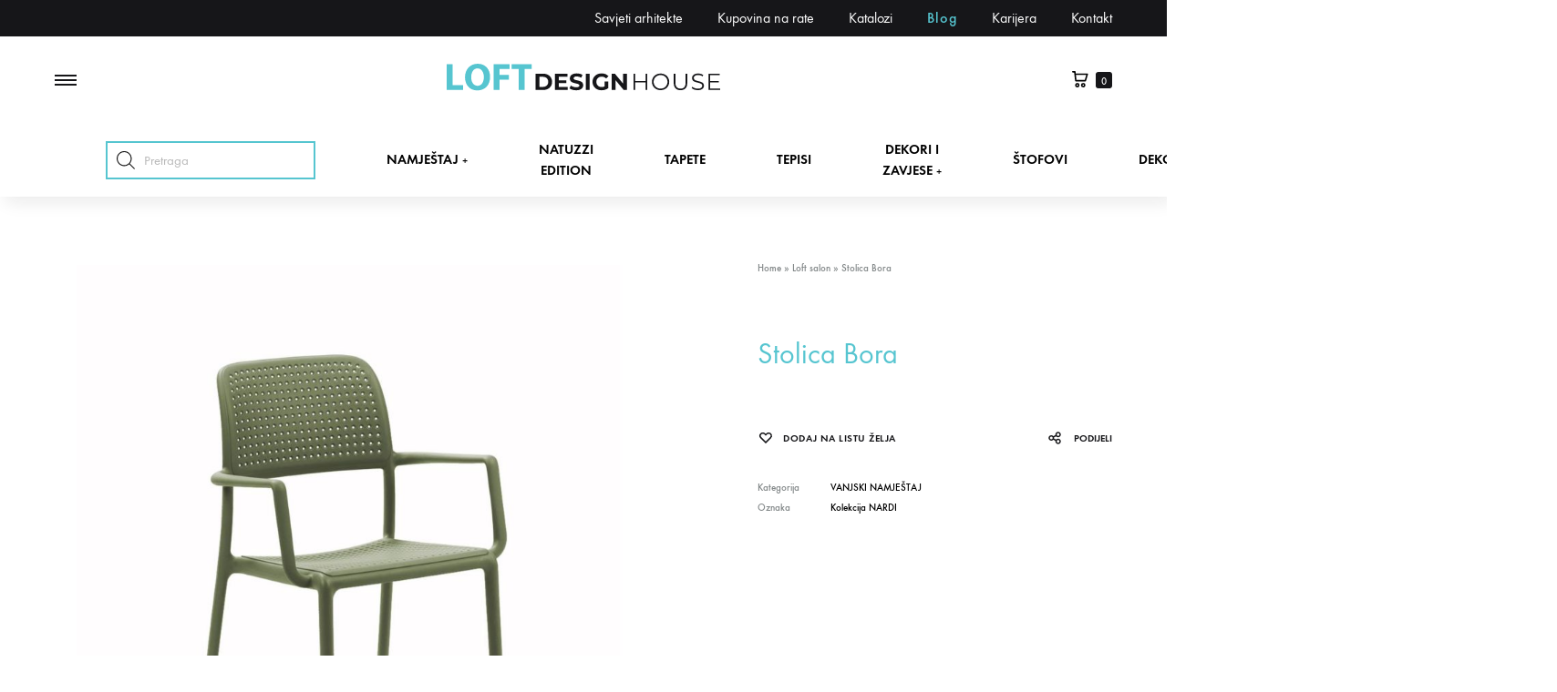

--- FILE ---
content_type: text/html; charset=UTF-8
request_url: https://loft.ba/artikal/stolica-bora/
body_size: 37935
content:
<!doctype html>
<html lang="bs-BA">
<head>
	<meta charset="UTF-8">
	<meta name="viewport" content="width=device-width, initial-scale=1">
	<link rel="profile" href="http://gmpg.org/xfn/11">
<!-- Google Tag Manager -->
<script>(function(w,d,s,l,i){w[l]=w[l]||[];w[l].push({'gtm.start':
new Date().getTime(),event:'gtm.js'});var f=d.getElementsByTagName(s)[0], j=d.createElement(s),dl=l!='dataLayer'?'&l='+l:'';j.async=true;j.src=
'https://www.googletagmanager.com/gtm.js?id='+i+dl;f.parentNode.insertBefore(j,f);
})(window,document,'script','dataLayer','GTM-57MW5X3');</script>
<!-- End Google Tag Manager -->

	<meta name='robots' content='index, follow, max-image-preview:large, max-snippet:-1, max-video-preview:-1' />

	<!-- This site is optimized with the Yoast SEO plugin v23.4 - https://yoast.com/wordpress/plugins/seo/ -->
	<title>Stolica Bora - Loft Design House</title>
	<link rel="canonical" href="https://loft.ba/artikal/stolica-bora/" />
	<meta property="og:locale" content="bs_BA" />
	<meta property="og:type" content="article" />
	<meta property="og:title" content="Stolica Bora - Loft Design House" />
	<meta property="og:url" content="https://loft.ba/artikal/stolica-bora/" />
	<meta property="og:site_name" content="Loft Design House" />
	<meta property="article:modified_time" content="2023-01-27T11:17:30+00:00" />
	<meta property="og:image" content="https://loft.ba/wp-content/uploads/2023/01/img_3835.jpg" />
	<meta property="og:image:width" content="1200" />
	<meta property="og:image:height" content="1200" />
	<meta property="og:image:type" content="image/jpeg" />
	<meta name="twitter:card" content="summary_large_image" />
	<script type="application/ld+json" class="yoast-schema-graph">{"@context":"https://schema.org","@graph":[{"@type":"WebPage","@id":"https://loft.ba/artikal/stolica-bora/","url":"https://loft.ba/artikal/stolica-bora/","name":"Stolica Bora - Loft Design House","isPartOf":{"@id":"https://loft.ba/#website"},"primaryImageOfPage":{"@id":"https://loft.ba/artikal/stolica-bora/#primaryimage"},"image":{"@id":"https://loft.ba/artikal/stolica-bora/#primaryimage"},"thumbnailUrl":"https://loft.ba/wp-content/uploads/2023/01/img_3835.jpg","datePublished":"2023-01-27T08:36:04+00:00","dateModified":"2023-01-27T11:17:30+00:00","breadcrumb":{"@id":"https://loft.ba/artikal/stolica-bora/#breadcrumb"},"inLanguage":"bs-BA","potentialAction":[{"@type":"ReadAction","target":["https://loft.ba/artikal/stolica-bora/"]}]},{"@type":"ImageObject","inLanguage":"bs-BA","@id":"https://loft.ba/artikal/stolica-bora/#primaryimage","url":"https://loft.ba/wp-content/uploads/2023/01/img_3835.jpg","contentUrl":"https://loft.ba/wp-content/uploads/2023/01/img_3835.jpg","width":1200,"height":1200},{"@type":"BreadcrumbList","@id":"https://loft.ba/artikal/stolica-bora/#breadcrumb","itemListElement":[{"@type":"ListItem","position":1,"name":"Home","item":"https://loft.ba/"},{"@type":"ListItem","position":2,"name":"Loft salon","item":"https://loft.ba/loft-salon/"},{"@type":"ListItem","position":3,"name":"Stolica Bora"}]},{"@type":"WebSite","@id":"https://loft.ba/#website","url":"https://loft.ba/","name":"Loft Design House","description":"Namještaj, tapete, tepisi dekori i zavjese, dekoracije, rasvjeta","potentialAction":[{"@type":"SearchAction","target":{"@type":"EntryPoint","urlTemplate":"https://loft.ba/?s={search_term_string}"},"query-input":{"@type":"PropertyValueSpecification","valueRequired":true,"valueName":"search_term_string"}}],"inLanguage":"bs-BA"}]}</script>
	<!-- / Yoast SEO plugin. -->


<link rel='dns-prefetch' href='//fonts.googleapis.com' />
<link rel="alternate" type="application/rss+xml" title="Loft Design House &raquo; novosti" href="https://loft.ba/feed/" />
<link rel="alternate" type="application/rss+xml" title="Loft Design House &raquo;  novosti o komentarima" href="https://loft.ba/comments/feed/" />
<script type="text/javascript">
/* <![CDATA[ */
window._wpemojiSettings = {"baseUrl":"https:\/\/s.w.org\/images\/core\/emoji\/15.0.3\/72x72\/","ext":".png","svgUrl":"https:\/\/s.w.org\/images\/core\/emoji\/15.0.3\/svg\/","svgExt":".svg","source":{"concatemoji":"https:\/\/loft.ba\/wp-includes\/js\/wp-emoji-release.min.js?ver=6.6.4"}};
/*! This file is auto-generated */
!function(i,n){var o,s,e;function c(e){try{var t={supportTests:e,timestamp:(new Date).valueOf()};sessionStorage.setItem(o,JSON.stringify(t))}catch(e){}}function p(e,t,n){e.clearRect(0,0,e.canvas.width,e.canvas.height),e.fillText(t,0,0);var t=new Uint32Array(e.getImageData(0,0,e.canvas.width,e.canvas.height).data),r=(e.clearRect(0,0,e.canvas.width,e.canvas.height),e.fillText(n,0,0),new Uint32Array(e.getImageData(0,0,e.canvas.width,e.canvas.height).data));return t.every(function(e,t){return e===r[t]})}function u(e,t,n){switch(t){case"flag":return n(e,"\ud83c\udff3\ufe0f\u200d\u26a7\ufe0f","\ud83c\udff3\ufe0f\u200b\u26a7\ufe0f")?!1:!n(e,"\ud83c\uddfa\ud83c\uddf3","\ud83c\uddfa\u200b\ud83c\uddf3")&&!n(e,"\ud83c\udff4\udb40\udc67\udb40\udc62\udb40\udc65\udb40\udc6e\udb40\udc67\udb40\udc7f","\ud83c\udff4\u200b\udb40\udc67\u200b\udb40\udc62\u200b\udb40\udc65\u200b\udb40\udc6e\u200b\udb40\udc67\u200b\udb40\udc7f");case"emoji":return!n(e,"\ud83d\udc26\u200d\u2b1b","\ud83d\udc26\u200b\u2b1b")}return!1}function f(e,t,n){var r="undefined"!=typeof WorkerGlobalScope&&self instanceof WorkerGlobalScope?new OffscreenCanvas(300,150):i.createElement("canvas"),a=r.getContext("2d",{willReadFrequently:!0}),o=(a.textBaseline="top",a.font="600 32px Arial",{});return e.forEach(function(e){o[e]=t(a,e,n)}),o}function t(e){var t=i.createElement("script");t.src=e,t.defer=!0,i.head.appendChild(t)}"undefined"!=typeof Promise&&(o="wpEmojiSettingsSupports",s=["flag","emoji"],n.supports={everything:!0,everythingExceptFlag:!0},e=new Promise(function(e){i.addEventListener("DOMContentLoaded",e,{once:!0})}),new Promise(function(t){var n=function(){try{var e=JSON.parse(sessionStorage.getItem(o));if("object"==typeof e&&"number"==typeof e.timestamp&&(new Date).valueOf()<e.timestamp+604800&&"object"==typeof e.supportTests)return e.supportTests}catch(e){}return null}();if(!n){if("undefined"!=typeof Worker&&"undefined"!=typeof OffscreenCanvas&&"undefined"!=typeof URL&&URL.createObjectURL&&"undefined"!=typeof Blob)try{var e="postMessage("+f.toString()+"("+[JSON.stringify(s),u.toString(),p.toString()].join(",")+"));",r=new Blob([e],{type:"text/javascript"}),a=new Worker(URL.createObjectURL(r),{name:"wpTestEmojiSupports"});return void(a.onmessage=function(e){c(n=e.data),a.terminate(),t(n)})}catch(e){}c(n=f(s,u,p))}t(n)}).then(function(e){for(var t in e)n.supports[t]=e[t],n.supports.everything=n.supports.everything&&n.supports[t],"flag"!==t&&(n.supports.everythingExceptFlag=n.supports.everythingExceptFlag&&n.supports[t]);n.supports.everythingExceptFlag=n.supports.everythingExceptFlag&&!n.supports.flag,n.DOMReady=!1,n.readyCallback=function(){n.DOMReady=!0}}).then(function(){return e}).then(function(){var e;n.supports.everything||(n.readyCallback(),(e=n.source||{}).concatemoji?t(e.concatemoji):e.wpemoji&&e.twemoji&&(t(e.twemoji),t(e.wpemoji)))}))}((window,document),window._wpemojiSettings);
/* ]]> */
</script>
<style id='wp-emoji-styles-inline-css' type='text/css'>

	img.wp-smiley, img.emoji {
		display: inline !important;
		border: none !important;
		box-shadow: none !important;
		height: 1em !important;
		width: 1em !important;
		margin: 0 0.07em !important;
		vertical-align: -0.1em !important;
		background: none !important;
		padding: 0 !important;
	}
</style>
<link rel='stylesheet' id='wp-block-library-css' href='https://loft.ba/wp-includes/css/dist/block-library/style.min.css?ver=6.6.4' type='text/css' media='all' />
<style id='wp-block-library-theme-inline-css' type='text/css'>
.wp-block-audio :where(figcaption){color:#555;font-size:13px;text-align:center}.is-dark-theme .wp-block-audio :where(figcaption){color:#ffffffa6}.wp-block-audio{margin:0 0 1em}.wp-block-code{border:1px solid #ccc;border-radius:4px;font-family:Menlo,Consolas,monaco,monospace;padding:.8em 1em}.wp-block-embed :where(figcaption){color:#555;font-size:13px;text-align:center}.is-dark-theme .wp-block-embed :where(figcaption){color:#ffffffa6}.wp-block-embed{margin:0 0 1em}.blocks-gallery-caption{color:#555;font-size:13px;text-align:center}.is-dark-theme .blocks-gallery-caption{color:#ffffffa6}:root :where(.wp-block-image figcaption){color:#555;font-size:13px;text-align:center}.is-dark-theme :root :where(.wp-block-image figcaption){color:#ffffffa6}.wp-block-image{margin:0 0 1em}.wp-block-pullquote{border-bottom:4px solid;border-top:4px solid;color:currentColor;margin-bottom:1.75em}.wp-block-pullquote cite,.wp-block-pullquote footer,.wp-block-pullquote__citation{color:currentColor;font-size:.8125em;font-style:normal;text-transform:uppercase}.wp-block-quote{border-left:.25em solid;margin:0 0 1.75em;padding-left:1em}.wp-block-quote cite,.wp-block-quote footer{color:currentColor;font-size:.8125em;font-style:normal;position:relative}.wp-block-quote.has-text-align-right{border-left:none;border-right:.25em solid;padding-left:0;padding-right:1em}.wp-block-quote.has-text-align-center{border:none;padding-left:0}.wp-block-quote.is-large,.wp-block-quote.is-style-large,.wp-block-quote.is-style-plain{border:none}.wp-block-search .wp-block-search__label{font-weight:700}.wp-block-search__button{border:1px solid #ccc;padding:.375em .625em}:where(.wp-block-group.has-background){padding:1.25em 2.375em}.wp-block-separator.has-css-opacity{opacity:.4}.wp-block-separator{border:none;border-bottom:2px solid;margin-left:auto;margin-right:auto}.wp-block-separator.has-alpha-channel-opacity{opacity:1}.wp-block-separator:not(.is-style-wide):not(.is-style-dots){width:100px}.wp-block-separator.has-background:not(.is-style-dots){border-bottom:none;height:1px}.wp-block-separator.has-background:not(.is-style-wide):not(.is-style-dots){height:2px}.wp-block-table{margin:0 0 1em}.wp-block-table td,.wp-block-table th{word-break:normal}.wp-block-table :where(figcaption){color:#555;font-size:13px;text-align:center}.is-dark-theme .wp-block-table :where(figcaption){color:#ffffffa6}.wp-block-video :where(figcaption){color:#555;font-size:13px;text-align:center}.is-dark-theme .wp-block-video :where(figcaption){color:#ffffffa6}.wp-block-video{margin:0 0 1em}:root :where(.wp-block-template-part.has-background){margin-bottom:0;margin-top:0;padding:1.25em 2.375em}
</style>
<style id='classic-theme-styles-inline-css' type='text/css'>
/*! This file is auto-generated */
.wp-block-button__link{color:#fff;background-color:#32373c;border-radius:9999px;box-shadow:none;text-decoration:none;padding:calc(.667em + 2px) calc(1.333em + 2px);font-size:1.125em}.wp-block-file__button{background:#32373c;color:#fff;text-decoration:none}
</style>
<style id='global-styles-inline-css' type='text/css'>
:root{--wp--preset--aspect-ratio--square: 1;--wp--preset--aspect-ratio--4-3: 4/3;--wp--preset--aspect-ratio--3-4: 3/4;--wp--preset--aspect-ratio--3-2: 3/2;--wp--preset--aspect-ratio--2-3: 2/3;--wp--preset--aspect-ratio--16-9: 16/9;--wp--preset--aspect-ratio--9-16: 9/16;--wp--preset--color--black: #000000;--wp--preset--color--cyan-bluish-gray: #abb8c3;--wp--preset--color--white: #ffffff;--wp--preset--color--pale-pink: #f78da7;--wp--preset--color--vivid-red: #cf2e2e;--wp--preset--color--luminous-vivid-orange: #ff6900;--wp--preset--color--luminous-vivid-amber: #fcb900;--wp--preset--color--light-green-cyan: #7bdcb5;--wp--preset--color--vivid-green-cyan: #00d084;--wp--preset--color--pale-cyan-blue: #8ed1fc;--wp--preset--color--vivid-cyan-blue: #0693e3;--wp--preset--color--vivid-purple: #9b51e0;--wp--preset--gradient--vivid-cyan-blue-to-vivid-purple: linear-gradient(135deg,rgba(6,147,227,1) 0%,rgb(155,81,224) 100%);--wp--preset--gradient--light-green-cyan-to-vivid-green-cyan: linear-gradient(135deg,rgb(122,220,180) 0%,rgb(0,208,130) 100%);--wp--preset--gradient--luminous-vivid-amber-to-luminous-vivid-orange: linear-gradient(135deg,rgba(252,185,0,1) 0%,rgba(255,105,0,1) 100%);--wp--preset--gradient--luminous-vivid-orange-to-vivid-red: linear-gradient(135deg,rgba(255,105,0,1) 0%,rgb(207,46,46) 100%);--wp--preset--gradient--very-light-gray-to-cyan-bluish-gray: linear-gradient(135deg,rgb(238,238,238) 0%,rgb(169,184,195) 100%);--wp--preset--gradient--cool-to-warm-spectrum: linear-gradient(135deg,rgb(74,234,220) 0%,rgb(151,120,209) 20%,rgb(207,42,186) 40%,rgb(238,44,130) 60%,rgb(251,105,98) 80%,rgb(254,248,76) 100%);--wp--preset--gradient--blush-light-purple: linear-gradient(135deg,rgb(255,206,236) 0%,rgb(152,150,240) 100%);--wp--preset--gradient--blush-bordeaux: linear-gradient(135deg,rgb(254,205,165) 0%,rgb(254,45,45) 50%,rgb(107,0,62) 100%);--wp--preset--gradient--luminous-dusk: linear-gradient(135deg,rgb(255,203,112) 0%,rgb(199,81,192) 50%,rgb(65,88,208) 100%);--wp--preset--gradient--pale-ocean: linear-gradient(135deg,rgb(255,245,203) 0%,rgb(182,227,212) 50%,rgb(51,167,181) 100%);--wp--preset--gradient--electric-grass: linear-gradient(135deg,rgb(202,248,128) 0%,rgb(113,206,126) 100%);--wp--preset--gradient--midnight: linear-gradient(135deg,rgb(2,3,129) 0%,rgb(40,116,252) 100%);--wp--preset--font-size--small: 12px;--wp--preset--font-size--medium: 24px;--wp--preset--font-size--large: 40px;--wp--preset--font-size--x-large: 42px;--wp--preset--font-size--normal: 18px;--wp--preset--font-size--huge: 64px;--wp--preset--font-family--inter: "Inter", sans-serif;--wp--preset--font-family--cardo: Cardo;--wp--preset--spacing--20: 0.44rem;--wp--preset--spacing--30: 0.67rem;--wp--preset--spacing--40: 1rem;--wp--preset--spacing--50: 1.5rem;--wp--preset--spacing--60: 2.25rem;--wp--preset--spacing--70: 3.38rem;--wp--preset--spacing--80: 5.06rem;--wp--preset--shadow--natural: 6px 6px 9px rgba(0, 0, 0, 0.2);--wp--preset--shadow--deep: 12px 12px 50px rgba(0, 0, 0, 0.4);--wp--preset--shadow--sharp: 6px 6px 0px rgba(0, 0, 0, 0.2);--wp--preset--shadow--outlined: 6px 6px 0px -3px rgba(255, 255, 255, 1), 6px 6px rgba(0, 0, 0, 1);--wp--preset--shadow--crisp: 6px 6px 0px rgba(0, 0, 0, 1);}:where(.is-layout-flex){gap: 0.5em;}:where(.is-layout-grid){gap: 0.5em;}body .is-layout-flex{display: flex;}.is-layout-flex{flex-wrap: wrap;align-items: center;}.is-layout-flex > :is(*, div){margin: 0;}body .is-layout-grid{display: grid;}.is-layout-grid > :is(*, div){margin: 0;}:where(.wp-block-columns.is-layout-flex){gap: 2em;}:where(.wp-block-columns.is-layout-grid){gap: 2em;}:where(.wp-block-post-template.is-layout-flex){gap: 1.25em;}:where(.wp-block-post-template.is-layout-grid){gap: 1.25em;}.has-black-color{color: var(--wp--preset--color--black) !important;}.has-cyan-bluish-gray-color{color: var(--wp--preset--color--cyan-bluish-gray) !important;}.has-white-color{color: var(--wp--preset--color--white) !important;}.has-pale-pink-color{color: var(--wp--preset--color--pale-pink) !important;}.has-vivid-red-color{color: var(--wp--preset--color--vivid-red) !important;}.has-luminous-vivid-orange-color{color: var(--wp--preset--color--luminous-vivid-orange) !important;}.has-luminous-vivid-amber-color{color: var(--wp--preset--color--luminous-vivid-amber) !important;}.has-light-green-cyan-color{color: var(--wp--preset--color--light-green-cyan) !important;}.has-vivid-green-cyan-color{color: var(--wp--preset--color--vivid-green-cyan) !important;}.has-pale-cyan-blue-color{color: var(--wp--preset--color--pale-cyan-blue) !important;}.has-vivid-cyan-blue-color{color: var(--wp--preset--color--vivid-cyan-blue) !important;}.has-vivid-purple-color{color: var(--wp--preset--color--vivid-purple) !important;}.has-black-background-color{background-color: var(--wp--preset--color--black) !important;}.has-cyan-bluish-gray-background-color{background-color: var(--wp--preset--color--cyan-bluish-gray) !important;}.has-white-background-color{background-color: var(--wp--preset--color--white) !important;}.has-pale-pink-background-color{background-color: var(--wp--preset--color--pale-pink) !important;}.has-vivid-red-background-color{background-color: var(--wp--preset--color--vivid-red) !important;}.has-luminous-vivid-orange-background-color{background-color: var(--wp--preset--color--luminous-vivid-orange) !important;}.has-luminous-vivid-amber-background-color{background-color: var(--wp--preset--color--luminous-vivid-amber) !important;}.has-light-green-cyan-background-color{background-color: var(--wp--preset--color--light-green-cyan) !important;}.has-vivid-green-cyan-background-color{background-color: var(--wp--preset--color--vivid-green-cyan) !important;}.has-pale-cyan-blue-background-color{background-color: var(--wp--preset--color--pale-cyan-blue) !important;}.has-vivid-cyan-blue-background-color{background-color: var(--wp--preset--color--vivid-cyan-blue) !important;}.has-vivid-purple-background-color{background-color: var(--wp--preset--color--vivid-purple) !important;}.has-black-border-color{border-color: var(--wp--preset--color--black) !important;}.has-cyan-bluish-gray-border-color{border-color: var(--wp--preset--color--cyan-bluish-gray) !important;}.has-white-border-color{border-color: var(--wp--preset--color--white) !important;}.has-pale-pink-border-color{border-color: var(--wp--preset--color--pale-pink) !important;}.has-vivid-red-border-color{border-color: var(--wp--preset--color--vivid-red) !important;}.has-luminous-vivid-orange-border-color{border-color: var(--wp--preset--color--luminous-vivid-orange) !important;}.has-luminous-vivid-amber-border-color{border-color: var(--wp--preset--color--luminous-vivid-amber) !important;}.has-light-green-cyan-border-color{border-color: var(--wp--preset--color--light-green-cyan) !important;}.has-vivid-green-cyan-border-color{border-color: var(--wp--preset--color--vivid-green-cyan) !important;}.has-pale-cyan-blue-border-color{border-color: var(--wp--preset--color--pale-cyan-blue) !important;}.has-vivid-cyan-blue-border-color{border-color: var(--wp--preset--color--vivid-cyan-blue) !important;}.has-vivid-purple-border-color{border-color: var(--wp--preset--color--vivid-purple) !important;}.has-vivid-cyan-blue-to-vivid-purple-gradient-background{background: var(--wp--preset--gradient--vivid-cyan-blue-to-vivid-purple) !important;}.has-light-green-cyan-to-vivid-green-cyan-gradient-background{background: var(--wp--preset--gradient--light-green-cyan-to-vivid-green-cyan) !important;}.has-luminous-vivid-amber-to-luminous-vivid-orange-gradient-background{background: var(--wp--preset--gradient--luminous-vivid-amber-to-luminous-vivid-orange) !important;}.has-luminous-vivid-orange-to-vivid-red-gradient-background{background: var(--wp--preset--gradient--luminous-vivid-orange-to-vivid-red) !important;}.has-very-light-gray-to-cyan-bluish-gray-gradient-background{background: var(--wp--preset--gradient--very-light-gray-to-cyan-bluish-gray) !important;}.has-cool-to-warm-spectrum-gradient-background{background: var(--wp--preset--gradient--cool-to-warm-spectrum) !important;}.has-blush-light-purple-gradient-background{background: var(--wp--preset--gradient--blush-light-purple) !important;}.has-blush-bordeaux-gradient-background{background: var(--wp--preset--gradient--blush-bordeaux) !important;}.has-luminous-dusk-gradient-background{background: var(--wp--preset--gradient--luminous-dusk) !important;}.has-pale-ocean-gradient-background{background: var(--wp--preset--gradient--pale-ocean) !important;}.has-electric-grass-gradient-background{background: var(--wp--preset--gradient--electric-grass) !important;}.has-midnight-gradient-background{background: var(--wp--preset--gradient--midnight) !important;}.has-small-font-size{font-size: var(--wp--preset--font-size--small) !important;}.has-medium-font-size{font-size: var(--wp--preset--font-size--medium) !important;}.has-large-font-size{font-size: var(--wp--preset--font-size--large) !important;}.has-x-large-font-size{font-size: var(--wp--preset--font-size--x-large) !important;}
:where(.wp-block-post-template.is-layout-flex){gap: 1.25em;}:where(.wp-block-post-template.is-layout-grid){gap: 1.25em;}
:where(.wp-block-columns.is-layout-flex){gap: 2em;}:where(.wp-block-columns.is-layout-grid){gap: 2em;}
:root :where(.wp-block-pullquote){font-size: 1.5em;line-height: 1.6;}
</style>
<link rel='stylesheet' id='contact-form-7-css' href='https://loft.ba/wp-content/plugins/contact-form-7/includes/css/styles.css?ver=5.9.8' type='text/css' media='all' />
<link rel='stylesheet' id='formcraft-common-css' href='https://loft.ba/wp-content/plugins/formcraft3/dist/formcraft-common.css?ver=3.8.26' type='text/css' media='all' />
<link rel='stylesheet' id='formcraft-form-css' href='https://loft.ba/wp-content/plugins/formcraft3/dist/form.css?ver=3.8.26' type='text/css' media='all' />
<link rel='stylesheet' id='wobd-font-css' href='//fonts.googleapis.com/css?family=Lato%3A300%2C400%2C700%2C900%7CMontserrat&#038;ver=6.6.4' type='text/css' media='all' />
<link rel='stylesheet' id='wobd-fontawesome-style-css' href='https://loft.ba/wp-content/plugins/woo-badge-designer-lite/css//font-awesome.min.css?ver=1.1.3' type='text/css' media='all' />
<link rel='stylesheet' id='wobd-fontawesome1-style-css' href='https://loft.ba/wp-content/plugins/woo-badge-designer-lite/css//fontawesome.css?ver=1.1.3' type='text/css' media='all' />
<link rel='stylesheet' id='wobd-fa-brands-style-css' href='https://loft.ba/wp-content/plugins/woo-badge-designer-lite/css//fa-brands.css?ver=1.1.3' type='text/css' media='all' />
<link rel='stylesheet' id='wobd-fa-regular-style-css' href='https://loft.ba/wp-content/plugins/woo-badge-designer-lite/css//fa-regular.css?ver=1.1.3' type='text/css' media='all' />
<link rel='stylesheet' id='wobd-fa-solid-style-css' href='https://loft.ba/wp-content/plugins/woo-badge-designer-lite/css//fa-solid.css?ver=1.1.3' type='text/css' media='all' />
<link rel='stylesheet' id='elegant-icons-css' href='https://loft.ba/wp-content/plugins/woo-badge-designer-lite/css//elegant-icons.css?ver=1.1.3' type='text/css' media='all' />
<link rel='stylesheet' id='linear-style-css' href='https://loft.ba/wp-content/plugins/woo-badge-designer-lite/css//linear-style.css?ver=1.1.3' type='text/css' media='all' />
<link rel='stylesheet' id='wobd-frontend-style-css' href='https://loft.ba/wp-content/plugins/woo-badge-designer-lite/css/wobd-frontend.css?ver=1.1.3' type='text/css' media='all' />
<link rel='stylesheet' id='photoswipe-css' href='https://loft.ba/wp-content/plugins/woocommerce/assets/css/photoswipe/photoswipe.min.css?ver=9.3.2' type='text/css' media='all' />
<link rel='stylesheet' id='photoswipe-default-skin-css' href='https://loft.ba/wp-content/plugins/woocommerce/assets/css/photoswipe/default-skin/default-skin.min.css?ver=9.3.2' type='text/css' media='all' />
<style id='woocommerce-inline-inline-css' type='text/css'>
.woocommerce form .form-row .required { visibility: visible; }
</style>
<link rel='stylesheet' id='yith_wcbm_badge_style-css' href='https://loft.ba/wp-content/plugins/yith-woocommerce-badges-management/assets/css/frontend.css?ver=3.11.0' type='text/css' media='all' />
<style id='yith_wcbm_badge_style-inline-css' type='text/css'>
.yith-wcbm-badge.yith-wcbm-badge-text.yith-wcbm-badge-67810 {
				top: 0; left: 0; 
				
				-ms-transform: ; 
				-webkit-transform: ; 
				transform: ;
				padding: 0px 0px 0px 0px;
				background-color:#56c5d0; border-radius: 0px 0px 0px 0px; width:200px; height:50px;
			}.yith-wcbm-badge.yith-wcbm-badge-text.yith-wcbm-badge-48701 {
				top: 0; left: 0; 
				
				-ms-transform: ; 
				-webkit-transform: ; 
				transform: ;
				padding: 0px 0px 0px 0px;
				background-color:#f9f9f9; border-radius: 0px 0px 0px 0px; width:200px; height:50px;
			}
</style>
<link rel='stylesheet' id='yith-gfont-open-sans-css' href='https://loft.ba/wp-content/plugins/yith-woocommerce-badges-management/assets/fonts/open-sans/style.css?ver=3.11.0' type='text/css' media='all' />
<link rel='stylesheet' id='ywctm-frontend-css' href='https://loft.ba/wp-content/plugins/yith-woocommerce-catalog-mode-premium/assets/css/frontend.min.css?ver=2.0.16' type='text/css' media='all' />
<style id='ywctm-frontend-inline-css' type='text/css'>
form.cart button.single_add_to_cart_button, form.cart .quantity, table.variations, form.variations_form, .single_variation_wrap .variations_button, .widget.woocommerce.widget_shopping_cart, .woocommerce-variation-price{display: none !important}
.ywctm-custom-button-container span.ywctm-icon-form { font-size: 20px; margin-right: 5px; }
		.ywctm-custom-button-container span.ywctm-icon-form,.ywctm-custom-button-container span.ywctm-icon-form:before,.ywctm-custom-button-container span.ywctm-inquiry-title { display: inline-block; vertical-align: middle; }
		.ywctm-inquiry-form-wrapper .ywctm-form-title { margin: 0 0 10px 0; font-size: 23px; font-weight: bold;}
</style>
<link rel='stylesheet' id='dgwt-wcas-style-css' href='https://loft.ba/wp-content/plugins/ajax-search-for-woocommerce/assets/css/style.min.css?ver=1.28.1' type='text/css' media='all' />
<link rel='stylesheet' id='konte-fonts-css' href='https://fonts.googleapis.com/css?family=Crimson+Text%3A600%7Cinherit&#038;subset=latin%2Clatin-ext&#038;ver=6.6.4' type='text/css' media='all' />
<link rel='stylesheet' id='animate-css' href='https://loft.ba/wp-content/themes/konte/css/animate.css?ver=3.5.2' type='text/css' media='all' />
<link rel='stylesheet' id='font-awesome-css' href='https://loft.ba/wp-content/plugins/elementor/assets/lib/font-awesome/css/font-awesome.min.css?ver=4.7.0' type='text/css' media='all' />
<style id='font-awesome-inline-css' type='text/css'>
[data-font="FontAwesome"]:before {font-family: 'FontAwesome' !important;content: attr(data-icon) !important;speak: none !important;font-weight: normal !important;font-variant: normal !important;text-transform: none !important;line-height: 1 !important;font-style: normal !important;-webkit-font-smoothing: antialiased !important;-moz-osx-font-smoothing: grayscale !important;}
</style>
<link rel='stylesheet' id='bootstrap-grid-css' href='https://loft.ba/wp-content/themes/konte/css/bootstrap.css?ver=3.3.7' type='text/css' media='all' />
<link rel='stylesheet' id='konte-css' href='https://loft.ba/wp-content/themes/konte/style.css?ver=1.0.0' type='text/css' media='all' />
<style id='konte-inline-css' type='text/css'>
.blog-header-content .header-title{font-family: inherit;}.topbar {height: 48px}.header-main, .header-v10 .site-branding { height: 95px; }.header-bottom { height: 81px; }.header-mobile {height: 59px}.logo img {width: 333px;}.logo svg {width: 333px;height: auto;}.hamburger-screen-background { background-image: url(https://loft.ba/wp-content/uploads/2020/03/KARE_Mood_Vegas_Turquoise_main-2.jpg); }
</style>
<link rel='stylesheet' id='soo-wishlist-css' href='https://loft.ba/wp-content/plugins/soo-wishlist/assets/css/wishlist.css?ver=1.2.5' type='text/css' media='all' />
<link rel='stylesheet' id='tawcvs-frontend-css' href='https://loft.ba/wp-content/plugins/variation-swatches-for-woocommerce/assets/css/frontend.css?ver=2.2.2' type='text/css' media='all' />
<link rel='stylesheet' id='sober-child-css' href='https://loft.ba/wp-content/themes/konte-child/style.css?ver=6.6.4' type='text/css' media='all' />
<link rel='stylesheet' id='select2-css' href='https://loft.ba/wp-content/plugins/woocommerce/assets/css/select2.css?ver=9.3.2' type='text/css' media='all' />
<link rel='stylesheet' id='konte-woocommerce-css' href='https://loft.ba/wp-content/themes/konte/woocommerce.css?ver=6.6.4' type='text/css' media='all' />
<style id='konte-woocommerce-inline-css' type='text/css'>
.woocommerce div.product .product_title{font-size: 2rem;}.woocommerce-badge.onsale {background-color: #56c5d0}.woocommerce-badge.new {background-color: #ffb453}.woocommerce-badge.featured {background-color: #56c5d0}.woocommerce-badge.sold-out {background-color: #838889}
</style>
<link rel='stylesheet' id='ywctm-retinaicon-font-css' href='https://loft.ba/wp-content/plugins/yith-woocommerce-catalog-mode-premium/assets/css/retinaicon-font.min.css?ver=2.0.16' type='text/css' media='all' />
<script type="text/template" id="tmpl-variation-template">
	<div class="woocommerce-variation-description">{{{ data.variation.variation_description }}}</div>
	<div class="woocommerce-variation-price">{{{ data.variation.price_html }}}</div>
	<div class="woocommerce-variation-availability">{{{ data.variation.availability_html }}}</div>
</script>
<script type="text/template" id="tmpl-unavailable-variation-template">
	<p role="alert">Žao nam je, ali ovaj proizvod nije dostupan. Molimo izaberite drugu kombinaciju.</p>
</script>
<script type="text/javascript" src="https://loft.ba/wp-includes/js/jquery/jquery.min.js?ver=3.7.1" id="jquery-core-js"></script>
<script type="text/javascript" src="https://loft.ba/wp-includes/js/jquery/jquery-migrate.min.js?ver=3.4.1" id="jquery-migrate-js"></script>
<script type="text/javascript" id="wobd-frontend-script-js-extra">
/* <![CDATA[ */
var wobd_frontend_js_params = {"ajax_url":"https:\/\/loft.ba\/wp-admin\/admin-ajax.php","ajax_nonce":"fae393b39d"};
/* ]]> */
</script>
<script type="text/javascript" src="https://loft.ba/wp-content/plugins/woo-badge-designer-lite/js/wobd-frontend.js?ver=1.1.3" id="wobd-frontend-script-js"></script>
<script type="text/javascript" src="https://loft.ba/wp-content/plugins/woocommerce/assets/js/jquery-blockui/jquery.blockUI.min.js?ver=2.7.0-wc.9.3.2" id="jquery-blockui-js" data-wp-strategy="defer"></script>
<script type="text/javascript" id="wc-add-to-cart-js-extra">
/* <![CDATA[ */
var wc_add_to_cart_params = {"ajax_url":"\/wp-admin\/admin-ajax.php","wc_ajax_url":"\/?wc-ajax=%%endpoint%%","i18n_view_cart":"Vidi korpu","cart_url":"https:\/\/loft.ba\/cart\/","is_cart":"","cart_redirect_after_add":"no"};
/* ]]> */
</script>
<script type="text/javascript" src="https://loft.ba/wp-content/plugins/woocommerce/assets/js/frontend/add-to-cart.min.js?ver=9.3.2" id="wc-add-to-cart-js" data-wp-strategy="defer"></script>
<script type="text/javascript" src="https://loft.ba/wp-content/plugins/woocommerce/assets/js/photoswipe/photoswipe.min.js?ver=4.1.1-wc.9.3.2" id="photoswipe-js" defer="defer" data-wp-strategy="defer"></script>
<script type="text/javascript" src="https://loft.ba/wp-content/plugins/woocommerce/assets/js/photoswipe/photoswipe-ui-default.min.js?ver=4.1.1-wc.9.3.2" id="photoswipe-ui-default-js" defer="defer" data-wp-strategy="defer"></script>
<script type="text/javascript" id="wc-single-product-js-extra">
/* <![CDATA[ */
var wc_single_product_params = {"i18n_required_rating_text":"Molimo odaberite svoju ocjenu","review_rating_required":"yes","flexslider":{"rtl":false,"animation":"slide","smoothHeight":true,"directionNav":false,"controlNav":"thumbnails","slideshow":false,"animationSpeed":500,"animationLoop":false,"allowOneSlide":false},"zoom_enabled":"1","zoom_options":[],"photoswipe_enabled":"1","photoswipe_options":{"shareEl":false,"closeOnScroll":false,"history":false,"hideAnimationDuration":400,"showAnimationDuration":400,"captionEl":false,"showHideOpacity":true},"flexslider_enabled":"1"};
/* ]]> */
</script>
<script type="text/javascript" src="https://loft.ba/wp-content/plugins/woocommerce/assets/js/frontend/single-product.min.js?ver=9.3.2" id="wc-single-product-js" defer="defer" data-wp-strategy="defer"></script>
<script type="text/javascript" src="https://loft.ba/wp-content/plugins/woocommerce/assets/js/js-cookie/js.cookie.min.js?ver=2.1.4-wc.9.3.2" id="js-cookie-js" defer="defer" data-wp-strategy="defer"></script>
<script type="text/javascript" id="woocommerce-js-extra">
/* <![CDATA[ */
var woocommerce_params = {"ajax_url":"\/wp-admin\/admin-ajax.php","wc_ajax_url":"\/?wc-ajax=%%endpoint%%"};
/* ]]> */
</script>
<script type="text/javascript" src="https://loft.ba/wp-content/plugins/woocommerce/assets/js/frontend/woocommerce.min.js?ver=9.3.2" id="woocommerce-js" defer="defer" data-wp-strategy="defer"></script>
<script type="text/javascript" src="https://loft.ba/wp-content/plugins/js_composer/assets/js/vendors/woocommerce-add-to-cart.js?ver=7.5" id="vc_woocommerce-add-to-cart-js-js"></script>
<script type="text/javascript" src="https://loft.ba/wp-includes/js/underscore.min.js?ver=1.13.4" id="underscore-js"></script>
<script type="text/javascript" id="wp-util-js-extra">
/* <![CDATA[ */
var _wpUtilSettings = {"ajax":{"url":"\/wp-admin\/admin-ajax.php"}};
/* ]]> */
</script>
<script type="text/javascript" src="https://loft.ba/wp-includes/js/wp-util.min.js?ver=6.6.4" id="wp-util-js"></script>
<script type="text/javascript" src="https://loft.ba/wp-content/plugins/woocommerce/assets/js/select2/select2.full.min.js?ver=4.0.3-wc.9.3.2" id="select2-js" defer="defer" data-wp-strategy="defer"></script>
<script type="text/javascript" id="wc-add-to-cart-variation-js-extra">
/* <![CDATA[ */
var wc_add_to_cart_variation_params = {"wc_ajax_url":"\/?wc-ajax=%%endpoint%%","i18n_no_matching_variations_text":"\u017dao nam je, nema proizvoda koji zadovoljavaju va\u0161u selekciju. Molimo probajte sa drugom kombinacijom.","i18n_make_a_selection_text":"Izaberite opcije proizvoda prije dodavanja u korpu","i18n_unavailable_text":"\u017dao nam je, ali ovaj proizvod nije dostupan. Molimo izaberite drugu kombinaciju."};
/* ]]> */
</script>
<script type="text/javascript" src="https://loft.ba/wp-content/plugins/woocommerce/assets/js/frontend/add-to-cart-variation.min.js?ver=9.3.2" id="wc-add-to-cart-variation-js" defer="defer" data-wp-strategy="defer"></script>
<script></script><link rel="https://api.w.org/" href="https://loft.ba/wp-json/" /><link rel="alternate" title="JSON" type="application/json" href="https://loft.ba/wp-json/wp/v2/product/98728" /><link rel="EditURI" type="application/rsd+xml" title="RSD" href="https://loft.ba/xmlrpc.php?rsd" />
<meta name="generator" content="WordPress 6.6.4" />
<meta name="generator" content="WooCommerce 9.3.2" />
<link rel='shortlink' href='https://loft.ba/?p=98728' />
<link rel="alternate" title="oEmbed (JSON)" type="application/json+oembed" href="https://loft.ba/wp-json/oembed/1.0/embed?url=https%3A%2F%2Floft.ba%2Fartikal%2Fstolica-bora%2F" />
<link rel="alternate" title="oEmbed (XML)" type="text/xml+oembed" href="https://loft.ba/wp-json/oembed/1.0/embed?url=https%3A%2F%2Floft.ba%2Fartikal%2Fstolica-bora%2F&#038;format=xml" />
		<style>
			.dgwt-wcas-ico-magnifier,.dgwt-wcas-ico-magnifier-handler{max-width:20px}.dgwt-wcas-search-wrapp{max-width:600px}.dgwt-wcas-search-wrapp .dgwt-wcas-sf-wrapp input[type=search].dgwt-wcas-search-input,.dgwt-wcas-search-wrapp .dgwt-wcas-sf-wrapp input[type=search].dgwt-wcas-search-input:hover,.dgwt-wcas-search-wrapp .dgwt-wcas-sf-wrapp input[type=search].dgwt-wcas-search-input:focus{color:#161616;border-color:#161616}.dgwt-wcas-sf-wrapp input[type=search].dgwt-wcas-search-input::placeholder{color:#161616;opacity:.3}.dgwt-wcas-sf-wrapp input[type=search].dgwt-wcas-search-input::-webkit-input-placeholder{color:#161616;opacity:.3}.dgwt-wcas-sf-wrapp input[type=search].dgwt-wcas-search-input:-moz-placeholder{color:#161616;opacity:.3}.dgwt-wcas-sf-wrapp input[type=search].dgwt-wcas-search-input::-moz-placeholder{color:#161616;opacity:.3}.dgwt-wcas-sf-wrapp input[type=search].dgwt-wcas-search-input:-ms-input-placeholder{color:#161616}.dgwt-wcas-no-submit.dgwt-wcas-search-wrapp .dgwt-wcas-ico-magnifier path,.dgwt-wcas-search-wrapp .dgwt-wcas-close path{fill:#161616}.dgwt-wcas-loader-circular-path{stroke:#161616}.dgwt-wcas-preloader{opacity:.6}.dgwt-wcas-search-icon{color:#56c5d0}.dgwt-wcas-search-icon path{fill:#56c5d0}		</style>
		<style id="custom-theme-colors" >
/**
 * Konte: Color Patterns
 */

h1,
h2,
h3,
h4,
h5,
h6,
.text-default,
.color-scheme-default,
.text-default a,
.color-scheme-default a,
.konte-button.button-outline,
.konte-product-grid__head:after,
.konte-post-grid .post-title a,
.konte-info-list .info-value a:hover,
.site-footer.light a,
.site-footer.light .footer-widgets-area,
.site-footer .mc4wp-form input[type=submit],
.site-footer .list-dropdown .current {
	color: #56c5d0;
}

.konte-button.button-outline:hover,
.konte-carousel__arrow:hover {
	color: #fff;
	border-color: #56c5d0;
	background-color: #56c5d0;
}

.konte-button.button-underline:hover {
	color: #56c5d0;
}

button,
input[type="button"],
input[type="reset"],
input[type="submit"],
.konte-button.button-normal.text-default,
button.alt:hover,
.button.alt:hover,
input[type="button"].alt:hover,
input[type="reset"].alt:hover,
input[type="submit"].alt:hover {
	background-color: #56c5d0;
}

button.alt,
.button.alt,
input[type="button"].alt,
input[type="reset"].alt,
input[type="submit"].alt {
	color: #56c5d0;
	border-color: #56c5d0;
}

.site-footer .mc4wp-form input:focus,
.site-footer .mc4wp-form select:focus,
.site-footer .mc4wp-form textarea:focus,
.site-footer .mc4wp-form button:focus {
	border-color: #56c5d0;
}

.konte-button.button-normal.text-default {
	color: #fff;
}
	</style>	<noscript><style>.woocommerce-product-gallery{ opacity: 1 !important; }</style></noscript>
	<meta name="generator" content="Elementor 3.20.2; features: e_optimized_assets_loading, e_optimized_css_loading, additional_custom_breakpoints, block_editor_assets_optimize, e_image_loading_optimization; settings: css_print_method-external, google_font-enabled, font_display-auto">
            <style>
                .woocommerce div.product .cart.variations_form .tawcvs-swatches,
                .woocommerce:not(.archive) li.product .cart.variations_form .tawcvs-swatches,
                .woocommerce.single-product .cart.variations_form .tawcvs-swatches,
                .wc-product-table-wrapper .cart.variations_form .tawcvs-swatches,
                .woocommerce.archive .cart.variations_form .tawcvs-swatches {
                    margin-top: 0px;
                    margin-right: 15px;
                    margin-bottom: 15px;
                    margin-left: 0px;
                    padding-top: 0px;
                    padding-right: 0px;
                    padding-bottom: 0px;
                    padding-left: 0px;
                }

                .woocommerce div.product .cart.variations_form .tawcvs-swatches .swatch-item-wrapper,
                .woocommerce:not(.archive) li.product .cart.variations_form .tawcvs-swatches .swatch-item-wrapper,
                .woocommerce.single-product .cart.variations_form .tawcvs-swatches .swatch-item-wrapper,
                .wc-product-table-wrapper .cart.variations_form .tawcvs-swatches .swatch-item-wrapper,
                .woocommerce.archive .cart.variations_form .tawcvs-swatches .swatch-item-wrapper {
                 margin-top: 0px !important;
                    margin-right: 15px !important;
                    margin-bottom: 15px !important;
                    margin-left: 0px !important;
                    padding-top: 0px !important;
                    padding-right: 0px !important;
                    padding-bottom: 0px !important;
                    padding-left: 0px !important;
                }

                /*tooltip*/
                .woocommerce div.product .cart.variations_form .tawcvs-swatches .swatch .swatch__tooltip,
                .woocommerce:not(.archive) li.product .cart.variations_form .tawcvs-swatches .swatch .swatch__tooltip,
                .woocommerce.single-product .cart.variations_form .tawcvs-swatches .swatch .swatch__tooltip,
                .wc-product-table-wrapper .cart.variations_form .tawcvs-swatches .swatch .swatch__tooltip,
                .woocommerce.archive .cart.variations_form .tawcvs-swatches .swatch .swatch__tooltip {
                 width: px;
                    max-width: px;
                    line-height: 1;
                }
            </style>
			<meta name="generator" content="Powered by WPBakery Page Builder - drag and drop page builder for WordPress."/>
<meta name="generator" content="Powered by Slider Revolution 6.6.16 - responsive, Mobile-Friendly Slider Plugin for WordPress with comfortable drag and drop interface." />
<style id='wp-fonts-local' type='text/css'>
@font-face{font-family:Inter;font-style:normal;font-weight:300 900;font-display:fallback;src:url('https://loft.ba/wp-content/plugins/woocommerce/assets/fonts/Inter-VariableFont_slnt,wght.woff2') format('woff2');font-stretch:normal;}
@font-face{font-family:Cardo;font-style:normal;font-weight:400;font-display:fallback;src:url('https://loft.ba/wp-content/plugins/woocommerce/assets/fonts/cardo_normal_400.woff2') format('woff2');}
</style>
<link rel="icon" href="https://loft.ba/wp-content/uploads/2020/03/cropped-loft-favicon-1-32x32.png" sizes="32x32" />
<link rel="icon" href="https://loft.ba/wp-content/uploads/2020/03/cropped-loft-favicon-1-192x192.png" sizes="192x192" />
<link rel="apple-touch-icon" href="https://loft.ba/wp-content/uploads/2020/03/cropped-loft-favicon-1-180x180.png" />
<meta name="msapplication-TileImage" content="https://loft.ba/wp-content/uploads/2020/03/cropped-loft-favicon-1-270x270.png" />
<script>function setREVStartSize(e){
			//window.requestAnimationFrame(function() {
				window.RSIW = window.RSIW===undefined ? window.innerWidth : window.RSIW;
				window.RSIH = window.RSIH===undefined ? window.innerHeight : window.RSIH;
				try {
					var pw = document.getElementById(e.c).parentNode.offsetWidth,
						newh;
					pw = pw===0 || isNaN(pw) || (e.l=="fullwidth" || e.layout=="fullwidth") ? window.RSIW : pw;
					e.tabw = e.tabw===undefined ? 0 : parseInt(e.tabw);
					e.thumbw = e.thumbw===undefined ? 0 : parseInt(e.thumbw);
					e.tabh = e.tabh===undefined ? 0 : parseInt(e.tabh);
					e.thumbh = e.thumbh===undefined ? 0 : parseInt(e.thumbh);
					e.tabhide = e.tabhide===undefined ? 0 : parseInt(e.tabhide);
					e.thumbhide = e.thumbhide===undefined ? 0 : parseInt(e.thumbhide);
					e.mh = e.mh===undefined || e.mh=="" || e.mh==="auto" ? 0 : parseInt(e.mh,0);
					if(e.layout==="fullscreen" || e.l==="fullscreen")
						newh = Math.max(e.mh,window.RSIH);
					else{
						e.gw = Array.isArray(e.gw) ? e.gw : [e.gw];
						for (var i in e.rl) if (e.gw[i]===undefined || e.gw[i]===0) e.gw[i] = e.gw[i-1];
						e.gh = e.el===undefined || e.el==="" || (Array.isArray(e.el) && e.el.length==0)? e.gh : e.el;
						e.gh = Array.isArray(e.gh) ? e.gh : [e.gh];
						for (var i in e.rl) if (e.gh[i]===undefined || e.gh[i]===0) e.gh[i] = e.gh[i-1];
											
						var nl = new Array(e.rl.length),
							ix = 0,
							sl;
						e.tabw = e.tabhide>=pw ? 0 : e.tabw;
						e.thumbw = e.thumbhide>=pw ? 0 : e.thumbw;
						e.tabh = e.tabhide>=pw ? 0 : e.tabh;
						e.thumbh = e.thumbhide>=pw ? 0 : e.thumbh;
						for (var i in e.rl) nl[i] = e.rl[i]<window.RSIW ? 0 : e.rl[i];
						sl = nl[0];
						for (var i in nl) if (sl>nl[i] && nl[i]>0) { sl = nl[i]; ix=i;}
						var m = pw>(e.gw[ix]+e.tabw+e.thumbw) ? 1 : (pw-(e.tabw+e.thumbw)) / (e.gw[ix]);
						newh =  (e.gh[ix] * m) + (e.tabh + e.thumbh);
					}
					var el = document.getElementById(e.c);
					if (el!==null && el) el.style.height = newh+"px";
					el = document.getElementById(e.c+"_wrapper");
					if (el!==null && el) {
						el.style.height = newh+"px";
						el.style.display = "block";
					}
				} catch(e){
					console.log("Failure at Presize of Slider:" + e)
				}
			//});
		  };</script>
		<style type="text/css" id="wp-custom-css">
			@media (max-width: 991px) {
.woocommerce-product-gallery.lightbox-support.zoom-support .woocommerce-product-gallery__trigger {
    color: transparent;
}}

@media (min-width: 991px) {
.counter {
    line-height: 13px;
    min-width: 18px;
    height: 18px;
    border-radius: 3px;
}}

@media (max-width: 991px) {
.counter {
    line-height: 11px;
    min-width: 18px;
    height: 18px;
    border-radius: 3px;
}}

.mobile-menu__nav .menu {
    font-weight: 600;
    letter-spacing: 0.03rem;
}
	
.dgwt-wcas-search-wrapp .dgwt-wcas-sf-wrapp input[type=search].dgwt-wcas-search-input, .dgwt-wcas-search-wrapp .dgwt-wcas-sf-wrapp input[type=search].dgwt-wcas-search-input:hover, .dgwt-wcas-search-wrapp .dgwt-wcas-sf-wrapp input[type=search].dgwt-wcas-search-input:focus {
    border: 2px solid #56c5d0;
}	

.socials-menu .menu {
    padding-bottom: 30px;
}

.socials-menu a:before {
    font-size: 24px;
    color: #56c5d0;
}

.woocommerce div.product .single_add_to_cart_button {
    background: #56c5d0;
}

.button {
    font-weight: 600;
    letter-spacing: 0.03rem;
	  padding: 6px 40px;
}

.site-branding {
    max-width: 300px;
    margin-top: -3px;
}

@media (max-width: 414px){
.site-branding .logo img {
    max-width: 170px;
    margin-top: -4px;
}}

.outofstock .stock {
    line-height: 60px;
    background: #16161959;
    padding: 18px;
}

.mobile-menu__nav .sub-menu {
    border-left: 1px solid #56c5d059;
}

.hamburger-menu .hamburger-box {
    margin-top: -10px !important;
}

.quick-view-modal .woocommerce .product .summary {
    background: white;
}

.woocommerce-products-header.layout-standard .page-title {
    text-shadow: 1px 1px 1px #16161952;
}

.woo_catalog_enquiry_custom_button_enquiry {
    font-size: 0.875rem;
	
    font-weight: 500;
    color: #fff;
    text-transform: uppercase;
    text-align: center;
    display: inline-block;
    padding: 0 40px;
    line-height: 40px;
    background-color: #161619;
    cursor: pointer;
    -webkit-transition: 0.4s;
    transition: 0.4s;
    border-radius: 0px;
}

#woo_catalog .modal-footer button {
    width: auto;
    height: auto;
    min-height: auto;
    border: 0px solid #161619;
    background: #fff;
    box-shadow: none;
    text-transform: uppercase;
    font-size: 0.875rem;
    font-weight: 500;
    color: #161619;
    text-transform: uppercase;
    text-align: center;
    display: inline-block;
    padding: 0 40px;
    line-height: 40px;
    background-color: #fff;
    cursor: pointer;
    transition: 0.4s;
}

#woo_catalog .modal-footer button:hover {
    background: #161619;
    color: #fff;
    border: 0px solid #161619;
}

#woo_catalog .cat-form-row label {
    margin: 0 0 6px;
    font-size: 0.875rem;
    line-height: 16px;
    font-weight: 500;
    color: #161619;
}

#woo_catalog .cat-form-row input, #woo_catalog .cat-form-row select, #woo_catalog .cat-form-row textarea {
    border: solid 1px #56c5d05c;
    color: #5d5d5d;
    background: #fff;
	font-size: 16px !important;
}

#woo_catalog .catalog_enquiry_form {
    background: #fff;
	border: 1px solid #d5f1f3;
}

@media (max-width: 767px)  {
.woocommerce div.product.layout-v7 .woocommerce-tabs {
    padding-top: 20px;
    margin-top: 30px;
}}

#woo_catalog .captcha-wrap {
    background: #f5fcfc;
    color: #5bc7d1;
    border: 1px solid #ffffff;
    padding: 3px 6px 3px 6px;
    letter-spacing: 3px;
    font-size: 14px;
    display: inline-block;
    vertical-align: middle;
    margin-top: -8px;
    margin-left: 6px;
}

#woo_catalog * {
    font-style: normal !important;
}

#woo_catalog_enquiry_custom_button {
    font-size: 0.875rem;
    padding: 0px 0px 0px 0px;
}

@media screen and (max-width: 768px) {
#woo_catalog .cat-form-row input {
    height: 48px;
}}

#woo_catalog .cat-form-row input {
    height: 48px;
}

@media screen and (max-width: 768px) {
#woo_catalog .cat-form-row textarea {
    height: 91px !important;
}}

#woo_catalog .modal-header button.close {
    padding: 3px;
    cursor: pointer;
    background: transparent;
    border: 0;
    min-height: auto;
    -webkit-appearance: none;
    margin: 0;
    float: right;
    font-size: 48px;
    font-weight: 400;
    line-height: 20px;
    color: #161619;
    text-shadow: 0 1px 0 #ffffff;
    opacity: 1;
    filter: alpha(opacity=20);
    position: absolute;
    right: 10px;
    top: 50%;
    transform: translateY(-50%);
}

#woo_catalog .modal-content .modal-header {
    border-bottom: 1px solid #e3e7e8;
}

#woo_catalog .modal-content .modal-body {
    overflow: auto;
    margin: 0;
    width: 100%;
    padding: 18px 30px 0 30px;
}

@media screen and (min-width: 768px) {
#woo_catalog .modal-content .modal-body {
    max-height: 69vh;
}}

#woo_catalog .modal-content .modal-footer {
	padding: 18px 30px 18px 30px;
    margin-bottom: 0;
    text-align: right;
    background-color: #56c5d0;
    border-top: 0px solid #ddd;
    z-index: 1;
    position: relative;
	 margin-top: 18px;
}

#woo_catalog .modal-content {
    background-color: #ffffff;
    margin: auto;
    padding: 0;
    border: 0px solid #e3e7e8;
    box-shadow: 0px 9px 60px 0px rgba(0, 0, 0, 0.09);
}


@media screen and (min-width: 768px) {
#woo_catalog .modal-content {
	max-height: 90%;
}}

@media screen and (max-width: 768px) {
#woo_catalog .modal-header button.close {
    font-size: 30px;
}}

#woo_catalog .catalog_modal {
    background-color: #161619f2;
}

@media screen and (max-width: 768px){
#woo_catalog .modal-content .modal-footer button {
    width: 96px;
	padding: 0px 18px 0px 18px;
}}

#woo_catalog .cat-form-row {
    margin: 0 0 18px;
}


.preloader .spinner, .preloader .wpcf7-form span.ajax-loader:before, .wpcf7-form .preloader span.ajax-loader:before {
    color: #56c5d0;
}

@media screen and (max-width: 768px){
.preloader .preloader-icon {
    left: 45% !important;
}}


.main-navigation a:after {
    border-bottom: 1px solid #56c5d0;
}

.header-v8 .nav-menu > li > a, .header-v9 .nav-menu > li > a {
    font-size: 15px !important;
	text-transform: uppercase !important;
    font-weight: 600 !important;
}

.topbar-menu a {
    font-size: 1rem !important;
    text-transform: none;
}

.topbar.dark {
    background-color: #161619;
}

.konte-promotion.layout-inline .konte-promotion__tagline {
    opacity: 1;
    letter-spacing: .06em;
}

.hamburger-menu .hamburger-box {
    width: 24px;
}

.gm-style {
    font: 400 11px "function_pro", sans-serif !important;
    text-decoration: none;
}

.hamburger-fullscreen .social-icons a {
    color: #56c5d0;
    border: 1px solid #56c5d0;
	font-size: 15px;
    text-align: center;
    line-height: 36px;
    display: block;
    width: 36px;
    height: 36px;
}

.hamburger-menu.active .menu-text {
    margin-top: -6px !important;
}


.wpb-js-composer .vc_icon_element.vc_icon_element-outer .vc_icon_element-inner.vc_icon_element-background-color-grey.vc_icon_element-outline {
    margin-right: 6px;
}


@media only screen and (max-width: 768px) {
#content .wpb_alert p:last-child, #content .wpb_text_column :last-child, #content .wpb_text_column p:last-child, .wpb_alert p:last-child, .wpb_text_column :last-child, .wpb_text_column p:last-child {
    margin-bottom: 6px;
    margin-top: 6px;
}}

.pagination .nav-links > a, .pagination .nav-links > span, .comments-pagination .nav-links > a, .comments-pagination .nav-links > span {
    color: #56c5d0;
    text-align: center;
    line-height: 3.33333;
    display: inline-block;
    min-width: 3.33333em;
    height: 3.33333em;
    padding: 0 5px;
    margin-right: 6px;
    border: 1px solid #56c5d0;
    font-size: 1rem;
}

.main-navigation li li a {
    font-size: 1rem;
}

.hamburger-navigation .menu > li > a:before {
    color: #56c5d0;
}

.underline-hover:after, .list-dropdown .current:after, .konte-tabs__nav li:after, .hamburger-navigation li li a:after, .blog-header-menu a:after {
    color: #56c5d0;
}

.woo_catalog_enquiry_custom_button_enquiry:hover {
    background: #56c5d0;
}

.blog-search-form .search-field:focus {
    border-color: #56c5d0;
}

.product-toolbar .post-navigation {
    padding: 9px 0px !important;
}

table.shop_attributes th {
    padding-right: 9px !important;
}

.woocommerce div.product.layout-v7 .product-share .socials a {
    color: #161619 !important;
    font-size: 15px !important;
    text-align: center;
    line-height: 36px  !important;
    display: inline-block;
    width: 36px  !important;
    height: 36px  !important;
    opacity: 0;
    border: 1px solid #56c5d047  !important;
    border-radius: 50%;
    margin-left: 10px;
}

.woocommerce div.product.layout-v7 .product-share .socials a:hover {
    color: #161619 !important;
    border-color: #56c5d0;
    background-color: #56c5d08c !important;
}

@media (max-width: 991px){
.woocommerce div.product.layout-v7 .product-share .socials a {
    margin-left: 9px !important;
}}

.woocommerce div.product.layout-v7 .woocommerce-tabs .tabs a:after {
    border-color: #56c5d0;
}

.products-quick-search .select2 .select2-selection--single .select2-selection__rendered {
    border-color: #56c5d0 !important;
}

.products-quick-search button {
    color: #56c5d0 !important;
    font-weight: 600 !important;
}

@media (max-width: 767px){
.products-quick-search {
    font-size: 1rem;
}}

.flex-post-content .read-more:after {
    color: #57c5d0;
}

.flex-post--instagram .flex-post-content img {
    display: block;
    border: 60px solid transparent;
    margin-bottom: 20px;
}

.product-toolbar .post-navigation a {
    color: #56c5d069;
}

.woocommerce-breadcrumb {
    color: #56c5d0 !important;
}

.woocommerce div.product.layout-v6 .flex-control-thumbs img {
    border: 2px solid transparent !important;
}

.woocommerce div.product.layout-v6 .flex-control-thumbs .flex-active {
    border-color: #56c5d0 !important;
}


.quick-view-modal .woocommerce .product .product-share .sharing-icon {
    line-height: 52px;
}


@media (max-width: 991px){
#woo_catalog .woo_catalog_enquiry_btn {
    margin-bottom: 40px !important;
    margin-top: -9px !important;
}}

.woocommerce div.product.layout-v6 .product-share .socials a {
    font-size: 14px  !important;
    line-height: 36px  !important;
    width: 36px  !important;
    height: 36px  !important;
    border: 1px solid #56c5d0  !important;
	margin-left: 6px !important;
}

#woo_catalog .modal-footer button {
    background: #56c5d0;
    color: #ffffff;
    background-color: #56c5d0;
}

@media screen and (min-width: 768px) {
.header-sticky--normal.sticky {
    margin-top: -96px !important;
}}

@media screen and (min-width: 768px) {
.site-branding {
    max-width: 300px;
}}

.preloader .spinner, .preloader .wpcf7-form span.ajax-loader:before, .wpcf7-form .preloader span.ajax-loader:before {
    width: 36px;
    height: 36px;
}

.woocommerce div.product .product_meta {
   text-transform: none !important;
}


.header-v8 .header-main, .header-v9 .header-main {
    padding-top: 0px;
}

.header-search .search-icon {
    top: 2px;
}

.outofstock .stock {
    display: none !important;
}

.header-account { 
    display: none;
}

table.wishlist_table td.product-stock-status {
    display: none;
}

th.product-stock-status  {
    display: none !important;
}

.woocommerce .tawcvs-swatches .swatch {
    font-size: 0rem !important;
    font-weight: 600;
    color: #838889;
    box-shadow: none;
    border-radius: 0;
    border: 0;
    opacity: 1;
    background: transparent;
    width: 60px !important;
    height: 60px !important;
    line-height: 30px;
    min-width: 18px;
    margin: 0 10px 15px 0px !important;
    position: relative;
}

.tawcvs-swatches .swatch__tooltip:after {
    -webkit-transform: rotate(45deg);
    -moz-transform: rotate(45deg);
    transform: rotate(45deg);
    position: absolute;
    width: 9px;
    height: 9px;
    background: #161619;
    bottom: -4px;
    left: 50%;
    margin-left: -4px;
}

.tawcvs-swatches .swatch__tooltip {
    background: #161619;
}

@media (max-width: 767px) {
.woocommerce div.product .variations {
    font-size: 0.875rem !important;
}}


.woocommerce-breadcrumb {
    font-size: 0.775rem !important;
    font-weight: 500 !important;
}

.woocommerce div.product.layout-v6 .product-share .socials a {
    color: #56c5d0 !important;
}

.woocommerce div.product.layout-v6 .product-share .socials a:hover {
    background-color: #56c5d0 !important;
	color: #fff !important;
}

.list-dropdown .label {
    margin-right: 10px;
    font-size: 0.875rem;
}

.list-dropdown .current {
    font-size: 1rem;
}

.list-dropdown ul li a {
    font-size: 1rem;
    text-align: left;
}

a.woocs_flag_view_item_current {
    opacity: 0.35;
}

@media (max-width: 767px) {
.topbar-mobile--keep-right .topbar-right-items {
    text-align: center;
}}

.woocommerce-wishlist .return-to-shop .button {
    display: none;
}

.konte-popular-posts-widget .post-summary {
    padding-left: 48px;
}

@media (max-width: 767px){
.products-quick-search {
    display: none;
}}

.products-quick-search {
    display: none;
}

.gotop {
    color: #56c5d0;
	right: 30px;
    bottom: 30px;
}

.social-links-widget a {
    font-size: 1rem;
    color: #fff;
    text-align: center;
    line-height: 37px !important;
    display: inline-block;
    width: 36px;
    height: 36px;
    margin: 5px;
}
 
@media (max-width: 767px) {
table.wishlist_table td .product-stock-status {
    display: none;
}}

.social-links-widget .facebook {
    background-color: #56c5d0;
}

.social-links-widget .instagram {
    background-color: #56c5d0;
}

.slick-dots .slick-active button:before {
    background: #56c5d0 !important;
}

.slick-dots button:before {
    background: #ebebeb !important;
}

.konte-carousel--arrows-top-right .slick-prev {
    right: 60px !important;
    top: 30px !important;
}

.svg-icon.size-small, .svg-icon.icon-small {
    margin-top: -4px !important;
}

.site-header.transparent {
    background: #ffffff;
}

.header-sticky--normal.sticky.transparent.text-dark {
    background-color: rgb(255, 255, 255);
}

.konte-product-carousel .product-carousel-arrow.slick-next {
    right: -90px;
    color: #56c5d0;
}

.konte-product-carousel .product-carousel-arrow.slick-prev {
    left: -90px;
    color: #56c5d0 !important;
}

naslov {
    color: #56c5d0;
    font-weight: 500 !important;
	font-size: 3.75rem;
}

.vc_custom_heading .heading-link {
    font-weight: 400;
    text-transform: none !important;
	color: #161619;
}

.vc_custom_heading a, .vc_custom_heading a:focus, .vc_custom_heading a:hover, .vc_custom_heading a:visited {
    border-bottom: 2px solid;
    border-color: #56c5d0;
	line-height: 24px;
}

naslov_margina {
	margin-left: -60px !important;
}

.pagination .nav-links > a, .pagination .nav-links > span, .comments-pagination .nav-links > a, .comments-pagination .nav-links > span {
    line-height: 2.2;
    display: inline-block;
    min-width: 2.3em;
    height: 2.3em;
    padding: 0 5px;
    margin-right: 6px;
    border: 1px solid #56c5d0;
    font-size: 1rem;
    margin-bottom: 6px;
}

.konte-carousel-item__title {
    color: inherit;
    margin: 12px 0 12px 0;
    font-size: 1.4rem;
}

.konte-carousel--arrows-center .slick-prev {
    left: 92% !important;
}

.konte-carousel--arrows-center .slick-next {
    right: 10px !important;
}

.konte-carousel__arrow {
    color: #ffffff;
    border: 0px solid;
    background: #161619;
}

.konte-carousel--arrows-center .slick-next {
    top: 10px !important;
}

.konte-carousel--arrows-center .slick-prev {
    top: 10px !important;
}

@media (max-width: 767px) {
.yith-wcbm-badge {
    margin-right: 10px !important;
    margin-top: 10px !important;
    width: 18px !important;
}}

@media (min-width: 767px) {
.yith-wcbm-badge {
    margin-right: 10px !important;
    margin-top: 10px !important;
}}

[data-value~=dvosjed] {
   width: 96px !important;
}

.stock.in-stock {
    display: none;
}

.stock.out-of-stock {
    display: none;
}

.naslov-artikla {
}

.footer-widgets .widget li {
    padding: 0px 0 !important;
}

.konte-instagram-widget .instagram-feed--cropped li a {
    margin: 2px;
}


.demo_store {
    background-color: #EE015B !important;
}

.header-right-items > *:first-child {
    display: none !important;
}


.tparrows {
    background: #161616 !important;
}

.konte-product .product-title {
    font-size: 36px !important;
    margin: 0 0 -48px !important;
    line-height: 42px !important;
}

.woocommerce div.product.layout-v6 .flex-control-thumbs li {
    width: 69px  !important;
}

@media (min-width: 767px) {
.woocommerce div.product.layout-v6 .woocommerce-tabs {
    padding-top: 90px !important;
}}


@media (min-width: 767px) {
.woocommerce div.product.layout-v6 .woocommerce-product-gallery {
    margin-top: 75px !important;
}}

ul.products li.product .buttons {
    background: white;
	padding-top: 30px !important;
}

ul.products li.product .button {
    color: #191e23 !important;
    margin-left: 0px !important;
    font-weight: 600 !important;
}

ul.products li.product .button:first-child {
    font-weight: 600;
    margin-left: 0px;
    color: #56c5d0!important;
}

ul.products li.product .ajax_add_to_cart {
    position: unset!important;
}

.konte-category-banner.align-left .konte-category-banner__category {
    left: -30px !important;
}

.konte-category-banner__category {
    font-size: 15px !important;
}

.konte-category-banner__title {
    margin: 24px 0 6px 0 !important;
}

.tawcvs-swatches .swatch-image img {
    border-radius: 0 !important;
}

.woocommerce .tawcvs-swatches .swatch:after {
    border: 2px solid transparent;
    height: 60px !important;
    width: 60px !important;
    margin-left: 0px !important;
    margin-right: -11px !important;
}
.woocommerce .tawcvs-swatches .swatch:after {
    bottom: 0px !important;
}

.woocommerce .tawcvs-swatches .swatch.selected:after {
    border-color: #161619;
}

.woocommerce .tawcvs-swatches .swatch:after {
    border-bottom: 2px solid transparent;
}

@media (max-width: 767px){
.woocommerce div.product.layout-v6 .flex-control-nav li {
    width: 6px !important;
}}

@media (min-width: 767px){
ul.products li.product-category .woocommerce-loop-category__title {
    margin: -36px 48px 12px 48px !important;
    color: #161619 !important;
    background: #fffffffa;
    padding: 9px 18px !important;
}}

@media (max-width: 767px) {
ul.products li.product-category .woocommerce-loop-category__title {
    margin: 0 9px -9px 15px;
    color: #161619;
    background: #fff;
    padding: 3px 9px;
    line-height: 24px;
	transition: 0.6s;
}}

@media (max-width: 767px) {
ul.products li.product-category .woocommerce-loop-category__title {
    margin: -24px 9px 12px 9px !important;
}}

ul.products li.product-category .woocommerce-loop-category__title {
    box-shadow: 6px 6px 12px #0000000d !important;
	position: relative !important;
}

.term-description {
    max-width: 480px  !important;
}

.woocommerce-price-suffix {
    font-size: 11px  !important;
    color: #838889  !important;
}

h6 {
    line-height: 1.2rem !important;
}

.woocommerce div.product.layout-v6 .woocommerce-tabs .panel {
    font-size: 18px !important;
    line-height: 24px !important;
}	

@media (min-width: 767px) {
.woocommerce div.product.layout-v6 .woocommerce-tabs .panel {
    padding-left: 150px  !important;
}}

ul.products li.product .button:nth-child(2) {
    display: none !important;
}

table.wishlist_table td.product-price {
    display: none !important;
}

@media (max-width: 767px) {
table.wishlist_table td .product-stock-status, table.wishlist_table td .product-price {
    display: none !important;
}}

table.wishlist_table td .product-stock-status, table.wishlist_table td .product-price {
    display: none !important;
}

ul.products li.product-category .woocommerce-loop-category__title:hover {
    color: #ffffff !important;
    transition-timing-function: ease;
    transition: 0.6s;
    background: #56c5d0;
}

.wobd-text {
    font-family: "function_pro", sans-serif !important;
}

.wobd-text-template-1.wobd-position-left_top {
    margin-top: 0px!important;
}

@media (min-width: 767px) {
.blog-header-content {
    padding: 20px 0 90px 0!important;
}}


.yith-wcbm-badge {
    margin-right: 0px !important;
    margin-top: 0px !important;
    font-family: "function_pro", sans-serif;
}

.yith-wcbm-badge {
    width: unset !important;
    height: unset !important;
    line-height: 12px !important;
    padding: 3px 9px;
	font-size: 10px!important;
    letter-spacing: 0.01rem!important;
}

ul.products li.product-category .woocommerce-loop-category__title {
    transition: 0.6s !important;
}

ul.products li.product .product-summary {
    padding: 18px 18px 24px 18px !important;
}

@media (min-width: 767px) {
ul.products li.product .woocommerce-loop-product__title {
    font-size: 18px !important;
    font-weight: 500 !important;
}}

@media (max-width: 767px) {
ul.products li.product .woocommerce-loop-product__title {
    font-size: 18px !important;
    font-weight: 500 !important;
    line-height: 24px !important;
}}

ul.products li.product .button {
    color: #56c5d0 !important;
	font-weight: 500 !important;
}

@media (max-width: 767px) {
ul.products li.product .price {
    font-size: 12px !important;
	font-weight: 400 !important;
}}

@media (min-width: 767px) {
ul.products li.product .price {
    font-size: 14px !important;
	font-weight: 400 !important;
}}

.dgwt-wcas-no-submit .dgwt-wcas-ico-magnifier {
    opacity: 1  !important;
}

.dgwt-wcas-search-wrapp .dgwt-wcas-sf-wrapp input[type=search].dgwt-wcas-search-input, .dgwt-wcas-search-wrapp .dgwt-wcas-sf-wrapp input[type=search].dgwt-wcas-search-input:hover, .dgwt-wcas-search-wrapp .dgwt-wcas-sf-wrapp input[type=search].dgwt-wcas-search-input:focus {
    border-radius: 0px !important;
}
.screen-reader-text {
    font-style: normal !important;
}	

.dgwt-wcas-sf-wrapp input[type=search].dgwt-wcas-search-input {
    height: 42px !important;
    font-size: 15px !important;
}		

.dgwt-wcas-pd-price,
.dgwt-wcas-tpd-price {
     display: none !important;
}

@media (min-width: 767px) {
.header-sticky--smart.headroom--not-top {
    margin-top: -95px!important;
}}

.header-sticky--smart.headroom--not-top {
    box-shadow: 6px 6px 18px #16161617;
}

.mobile-menu-panel .panel {
    font-weight: 500!important;
}

.topbar + .header-sticky--smart {
    box-shadow: 6px 6px 18px #16161617!important;
}

.dgwt-wcas-om-bar .dgwt-wcas-om-return {
    height: 42px !important;
    background: #56c5d0 !important;
}

.dgwt-wcas-pd-addtc-form > .quantity {
    display: none !important;
}
.dgwt-wcas-details-hr {
    display: none !important;
}

.dgwt-wcas-sf-wrapp input[type="search"].dgwt-wcas-search-input::placeholder {
    font-style: normal !important;
}

.dgwt-wcas-sf-wrapp input[type="search"].dgwt-wcas-search-input::-webkit-input-placeholder {
    font-style: normal !important;
}

.dgwt-wcas-sf-wrapp input[type="search"].dgwt-wcas-search-input:-moz-placeholder {
    font-style: normal !important;
}

.dgwt-wcas-sf-wrapp input[type="search"].dgwt-wcas-search-input::-moz-placeholder {
    font-style: normal !important;
}

.dgwt-wcas-sf-wrapp input[type="search"].dgwt-wcas-search-input:-ms-input-placeholder {
    font-style: normal !important;
}

.page .page .entry-title {
    font-weight: 500 !important;
}

ul.products li.product .buttons {
    left: 18px !important;
    right: 18px !important;
}

.hamburger-fullscreen .social-icons a {
    color: #56c5d0;
    border: 2px solid #56c5d0;
    line-height: 38px;
    display: block;
    width: 42px;
    height: 42px;
}

.header-search {
    display: none;
}

.hamburger-navigation li {
    font-weight: 500;
    letter-spacing: 0.03rem;
}

#woocommerce-catalog .modal-footer button {
    padding: 9px 18px;
    width: 150px;
    font-size: 15px;
    font-weight: 600 !important;
    letter-spacing: 0.06rem;
    border: none;
    background: #56c5d0;
    color: #ffffff;
    text-transform: uppercase;
}

#woocommerce-catalog .modal-footer button:hover {
    background: #161619;
}

#woocommerce-catalog .catalog_enquiry_form {
    background: rgba(255,255,255,.75);
    border: 1px solid #56c5d0;
    padding: 18px;
}

#woocommerce-catalog .captcha-wrap {
    background: #000;
    color: #fff;
    border: 1px solid #56c5d0;
    padding: 3px 9px;
    letter-spacing: 3px;
    font-size: 13px;
    display: inline-block;
    vertical-align: 0px;
}

#woocommerce-catalog .cat-form-row input, #woocommerce-catalog .cat-form-row select, #woocommerce-catalog .cat-form-row textarea {
    padding: 18px 9px;
    line-height: 24px;
    font-size: 15px;
    margin: 0;
    border: solid 1px #dcdcdc;
    box-shadow: none;
    color: #5d5d5d;
    width: 100%;
    background: #fff;
    height: 42px;
}

@media screen and (max-width: 768px){
#woocommerce-catalog .cat-form-row input, #woocommerce-catalog .cat-form-row select, #woocommerce-catalog .cat-form-row textarea {
    height: 42px;
}}

#woocommerce-catalog .modal-header h2 {
    font-size: 21px;
}

.woocommerce div.product .quantity .qty-button {
    line-height: 70px;
}

@media (max-width: 1200px){
   
    rs-module {
    position: relative;
    overflow: hidden;
    display: block;
    margin-top: -30px;
}
}

.topbar {
    height: auto;
}		</style>
		<style id="kirki-inline-styles">/* devanagari */
@font-face {
  font-family: 'Poppins';
  font-style: normal;
  font-weight: 700;
  font-display: swap;
  src: url(https://loft.ba/wp-content/fonts/poppins/pxiByp8kv8JHgFVrLCz7Z11lFc-K.woff2) format('woff2');
  unicode-range: U+0900-097F, U+1CD0-1CF9, U+200C-200D, U+20A8, U+20B9, U+20F0, U+25CC, U+A830-A839, U+A8E0-A8FF, U+11B00-11B09;
}
/* latin-ext */
@font-face {
  font-family: 'Poppins';
  font-style: normal;
  font-weight: 700;
  font-display: swap;
  src: url(https://loft.ba/wp-content/fonts/poppins/pxiByp8kv8JHgFVrLCz7Z1JlFc-K.woff2) format('woff2');
  unicode-range: U+0100-02BA, U+02BD-02C5, U+02C7-02CC, U+02CE-02D7, U+02DD-02FF, U+0304, U+0308, U+0329, U+1D00-1DBF, U+1E00-1E9F, U+1EF2-1EFF, U+2020, U+20A0-20AB, U+20AD-20C0, U+2113, U+2C60-2C7F, U+A720-A7FF;
}
/* latin */
@font-face {
  font-family: 'Poppins';
  font-style: normal;
  font-weight: 700;
  font-display: swap;
  src: url(https://loft.ba/wp-content/fonts/poppins/pxiByp8kv8JHgFVrLCz7Z1xlFQ.woff2) format('woff2');
  unicode-range: U+0000-00FF, U+0131, U+0152-0153, U+02BB-02BC, U+02C6, U+02DA, U+02DC, U+0304, U+0308, U+0329, U+2000-206F, U+20AC, U+2122, U+2191, U+2193, U+2212, U+2215, U+FEFF, U+FFFD;
}/* devanagari */
@font-face {
  font-family: 'Poppins';
  font-style: normal;
  font-weight: 700;
  font-display: swap;
  src: url(https://loft.ba/wp-content/fonts/poppins/pxiByp8kv8JHgFVrLCz7Z11lFc-K.woff2) format('woff2');
  unicode-range: U+0900-097F, U+1CD0-1CF9, U+200C-200D, U+20A8, U+20B9, U+20F0, U+25CC, U+A830-A839, U+A8E0-A8FF, U+11B00-11B09;
}
/* latin-ext */
@font-face {
  font-family: 'Poppins';
  font-style: normal;
  font-weight: 700;
  font-display: swap;
  src: url(https://loft.ba/wp-content/fonts/poppins/pxiByp8kv8JHgFVrLCz7Z1JlFc-K.woff2) format('woff2');
  unicode-range: U+0100-02BA, U+02BD-02C5, U+02C7-02CC, U+02CE-02D7, U+02DD-02FF, U+0304, U+0308, U+0329, U+1D00-1DBF, U+1E00-1E9F, U+1EF2-1EFF, U+2020, U+20A0-20AB, U+20AD-20C0, U+2113, U+2C60-2C7F, U+A720-A7FF;
}
/* latin */
@font-face {
  font-family: 'Poppins';
  font-style: normal;
  font-weight: 700;
  font-display: swap;
  src: url(https://loft.ba/wp-content/fonts/poppins/pxiByp8kv8JHgFVrLCz7Z1xlFQ.woff2) format('woff2');
  unicode-range: U+0000-00FF, U+0131, U+0152-0153, U+02BB-02BC, U+02C6, U+02DA, U+02DC, U+0304, U+0308, U+0329, U+2000-206F, U+20AC, U+2122, U+2191, U+2193, U+2212, U+2215, U+FEFF, U+FFFD;
}/* devanagari */
@font-face {
  font-family: 'Poppins';
  font-style: normal;
  font-weight: 700;
  font-display: swap;
  src: url(https://loft.ba/wp-content/fonts/poppins/pxiByp8kv8JHgFVrLCz7Z11lFc-K.woff2) format('woff2');
  unicode-range: U+0900-097F, U+1CD0-1CF9, U+200C-200D, U+20A8, U+20B9, U+20F0, U+25CC, U+A830-A839, U+A8E0-A8FF, U+11B00-11B09;
}
/* latin-ext */
@font-face {
  font-family: 'Poppins';
  font-style: normal;
  font-weight: 700;
  font-display: swap;
  src: url(https://loft.ba/wp-content/fonts/poppins/pxiByp8kv8JHgFVrLCz7Z1JlFc-K.woff2) format('woff2');
  unicode-range: U+0100-02BA, U+02BD-02C5, U+02C7-02CC, U+02CE-02D7, U+02DD-02FF, U+0304, U+0308, U+0329, U+1D00-1DBF, U+1E00-1E9F, U+1EF2-1EFF, U+2020, U+20A0-20AB, U+20AD-20C0, U+2113, U+2C60-2C7F, U+A720-A7FF;
}
/* latin */
@font-face {
  font-family: 'Poppins';
  font-style: normal;
  font-weight: 700;
  font-display: swap;
  src: url(https://loft.ba/wp-content/fonts/poppins/pxiByp8kv8JHgFVrLCz7Z1xlFQ.woff2) format('woff2');
  unicode-range: U+0000-00FF, U+0131, U+0152-0153, U+02BB-02BC, U+02C6, U+02DA, U+02DC, U+0304, U+0308, U+0329, U+2000-206F, U+20AC, U+2122, U+2191, U+2193, U+2212, U+2215, U+FEFF, U+FFFD;
}</style><noscript><style> .wpb_animate_when_almost_visible { opacity: 1; }</style></noscript><style id="wpforms-css-vars-root">
				:root {
					--wpforms-field-border-radius: 3px;
--wpforms-field-border-style: solid;
--wpforms-field-border-size: 1px;
--wpforms-field-background-color: #ffffff;
--wpforms-field-border-color: rgba( 0, 0, 0, 0.25 );
--wpforms-field-border-color-spare: rgba( 0, 0, 0, 0.25 );
--wpforms-field-text-color: rgba( 0, 0, 0, 0.7 );
--wpforms-field-menu-color: #ffffff;
--wpforms-label-color: rgba( 0, 0, 0, 0.85 );
--wpforms-label-sublabel-color: rgba( 0, 0, 0, 0.55 );
--wpforms-label-error-color: #d63637;
--wpforms-button-border-radius: 3px;
--wpforms-button-border-style: none;
--wpforms-button-border-size: 1px;
--wpforms-button-background-color: #066aab;
--wpforms-button-border-color: #066aab;
--wpforms-button-text-color: #ffffff;
--wpforms-page-break-color: #066aab;
--wpforms-background-image: none;
--wpforms-background-position: center center;
--wpforms-background-repeat: no-repeat;
--wpforms-background-size: cover;
--wpforms-background-width: 100px;
--wpforms-background-height: 100px;
--wpforms-background-color: rgba( 0, 0, 0, 0 );
--wpforms-background-url: none;
--wpforms-container-padding: 0px;
--wpforms-container-border-style: none;
--wpforms-container-border-width: 1px;
--wpforms-container-border-color: #000000;
--wpforms-container-border-radius: 3px;
--wpforms-field-size-input-height: 43px;
--wpforms-field-size-input-spacing: 15px;
--wpforms-field-size-font-size: 16px;
--wpforms-field-size-line-height: 19px;
--wpforms-field-size-padding-h: 14px;
--wpforms-field-size-checkbox-size: 16px;
--wpforms-field-size-sublabel-spacing: 5px;
--wpforms-field-size-icon-size: 1;
--wpforms-label-size-font-size: 16px;
--wpforms-label-size-line-height: 19px;
--wpforms-label-size-sublabel-font-size: 14px;
--wpforms-label-size-sublabel-line-height: 17px;
--wpforms-button-size-font-size: 17px;
--wpforms-button-size-height: 41px;
--wpforms-button-size-padding-h: 15px;
--wpforms-button-size-margin-top: 10px;
--wpforms-container-shadow-size-box-shadow: none;

				}
			</style></head>

<body class="product-template-default single single-product postid-98728 wp-embed-responsive theme-konte woocommerce woocommerce-page woocommerce-no-js yith-wcbm-theme-konte no-sidebar wpb-js-composer js-comp-ver-7.5 vc_responsive woocommerce-active product-v6 elementor-default elementor-kit-97807 currency-bam">
<!-- Google Tag Manager (noscript) -->
<noscript><iframe
src="https://www.googletagmanager.com/ns.html?id=GTM-57MW5X3"
height="0" width="0" 
style="display:none;visibility:hidden"></iframe></noscript>
<!-- End Google Tag Manager (noscript) -->



<div id="svg-defs" class="svg-defs hidden"><svg xmlns="http://www.w3.org/2000/svg" xmlns:xlink="http://www.w3.org/1999/xlink"><symbol viewBox="0 0 24 24" id="account" xmlns="http://www.w3.org/2000/svg"><path d="M12 12c-2.5 0-4-1.5-4-4 0-2.39 1.61-4 4-4s4 1.61 4 4c0 2.5-1.5 4-4 4zm0-6c-.6 0-2 .19-2 2 0 1.42.58 2 2 2s2-.58 2-2c0-1.81-1.4-2-2-2zM18 20H6c-.55 0-1-.45-1-1 0-4.21 2.09-6 7-6s7 1.79 7 6c0 .55-.45 1-1 1zM7.04 18h9.92c-.17-1.76-1.04-3-4.96-3s-4.79 1.24-4.96 3z"/><path fill="none" d="M0 0h24v24H0z"/></symbol><symbol viewBox="2 2 10 10" id="arrow-breadcrumb" xmlns="http://www.w3.org/2000/svg"><path d="M9.156 7l-2.5 3.125-.669-.536L8.058 7 5.987 4.411l.669-.536z"/><path fill="none" d="M2 2h10v10H2z"/></symbol><symbol viewBox="0 0 32 32" id="arrow-down" xmlns="http://www.w3.org/2000/svg"><path fill="none" d="M0 0h32v32H0z"/><path d="M17 18V4h-2v14H9l7 10 7-10h-6zm-1.04 6.512L12.841 20H19.079l-3.119 4.512z"/></symbol><symbol viewBox="0 0 14 14" id="arrow-dropdown" xmlns="http://www.w3.org/2000/svg"><path d="M7 10.773L1.531 6.398l.938-1.171L7 8.851l4.531-3.624.938 1.171z"/><path fill="none" d="M0 0h14v14H0z"/></symbol><symbol viewBox="0 0 32 32" id="arrow-left" xmlns="http://www.w3.org/2000/svg"><path fill="none" d="M0 0h32v32H0z"/><path d="M14 17h14v-2H14V9L4 16l10 7v-6zm-6.512-1.04L12 12.841V19.079L7.488 15.96z"/></symbol><symbol viewBox="0 0 24 24" id="cart" xmlns="http://www.w3.org/2000/svg"><path fill="none" d="M0 0h24v24H0z"/><path d="M19 10h-3V7c0-2.206-1.794-4-4-4S8 4.794 8 7v3H5c-.55 0-.908.441-.797.979l1.879 9.042c.112.538.654.979 1.204.979h9.429c.55 0 1.092-.441 1.203-.979l1.879-9.042C19.908 10.441 19.55 10 19 10zm-9-3c0-1.103.897-2 2-2s2 .897 2 2v3h-4V7zm6.087 12H7.913l-1.455-7h11.313l-1.684 7z"/></symbol><symbol viewBox="0 0 12 12" id="check-checkbox" xmlns="http://www.w3.org/2000/svg"><path d="M4.177 10.543L.434 6.8l1.132-1.132 2.611 2.611 6.258-6.256 1.13 1.132z"/></symbol><symbol viewBox="0 0 24 24" id="close" xmlns="http://www.w3.org/2000/svg"><path fill="none" d="M0 0h24v24H0z"/><path d="M19.778 5.636l-1.414-1.414L12 10.586 5.636 4.222 4.222 5.636 10.586 12l-6.364 6.364 1.414 1.414L12 13.414l6.364 6.364 1.414-1.414L13.414 12z"/></symbol><symbol viewBox="0 0 18 18" id="close-mini" xmlns="http://www.w3.org/2000/svg"><path fill="none" d="M0 0h18v18H0z"/><path d="M11.576 5.576L9 8.152 6.424 5.576l-.848.848L8.152 9l-2.576 2.576.848.848L9 9.848l2.576 2.576.848-.848L9.848 9l2.576-2.576z"/><path d="M9 1a8 8 0 100 16A8 8 0 009 1zm0 15c-3.86 0-7-3.14-7-7s3.14-7 7-7 7 3.14 7 7-3.14 7-7 7z"/></symbol><symbol viewBox="0 0 16 16" id="comment" xmlns="http://www.w3.org/2000/svg"><path fill="none" d="M0 0h16v16H0z"/><path d="M13 3v8.826l-1.849-1.585L10.87 10H3V3h10m1-1H2v9h8.5l3.5 3V2z"/></symbol><symbol viewBox="0 0 40 40" id="error" xmlns="http://www.w3.org/2000/svg"><path d="M20 0C8.972 0 0 8.972 0 20s8.972 20 20 20 20-8.972 20-20S31.028 0 20 0zm0 38c-9.925 0-18-8.075-18-18S10.075 2 20 2s18 8.075 18 18-8.075 18-18 18z"/><path d="M25.293 13.293L20 18.586l-5.293-5.293-1.414 1.414L18.586 20l-5.293 5.293 1.414 1.414L20 21.414l5.293 5.293 1.414-1.414L21.414 20l5.293-5.293z"/></symbol><symbol viewBox="0 0 24 24" id="eye" xmlns="http://www.w3.org/2000/svg"><circle cx="12" cy="12" r="2"/><path d="M16.466 6.748C15.238 5.583 13.619 5 12 5s-3.238.583-4.466 1.748L2 12l5.534 5.252C8.762 18.417 10.381 19 12 19s3.238-.583 4.466-1.748L22 12l-5.534-5.252zm-1.377 9.053C14.274 16.574 13.177 17 12 17s-2.274-.426-3.089-1.199L4.905 12 8.91 8.199C9.726 7.426 10.823 7 12 7s2.274.426 3.089 1.199L19.095 12l-4.006 3.801z"/><path fill="none" d="M0 0h24v24H0z"/></symbol><symbol viewBox="0 0 24 24" id="filter" xmlns="http://www.w3.org/2000/svg"><path fill="none" d="M0 0h24v24H0z"/><path d="M9.859 7A3.991 3.991 0 006 4a4 4 0 000 8c1.862 0 3.412-1.278 3.859-3H22V7H9.859zM6 10a1.994 1.994 0 01-1.723-1C4.106 8.705 4 8.366 4 8s.106-.705.277-1c.347-.595.985-1 1.723-1s1.376.405 1.723 1c.171.295.277.634.277 1s-.106.705-.277 1c-.347.595-.985 1-1.723 1zM13 12a3.991 3.991 0 00-3.859 3H2v2h7.141c.446 1.722 1.997 3 3.859 3s3.412-1.278 3.859-3H22v-2h-5.141A3.991 3.991 0 0013 12zm0 6a1.994 1.994 0 01-1.723-1c-.171-.295-.277-.634-.277-1s.106-.705.277-1c.346-.595.984-1 1.723-1s1.376.405 1.723 1c.171.295.277.634.277 1s-.106.705-.277 1c-.347.595-.985 1-1.723 1z"/></symbol><symbol viewBox="0 0 20 20" id="gallery" xmlns="http://www.w3.org/2000/svg"><path d="M15 13H1V3h14v10zM3 11h10V5H3v6z"/><path d="M19 17H6v-2h11V8h2z"/><path fill="none" d="M0 0h20v20H0z"/></symbol><symbol viewBox="0 0 24 24" id="heart" xmlns="http://www.w3.org/2000/svg"><path d="M16.243 3.843c-1.28 0-2.559.488-3.536 1.464L12 6.015l-.707-.707c-.976-.976-2.256-1.464-3.536-1.464s-2.559.487-3.535 1.464a5 5 0 000 7.071L6.343 14.5l2.121 2.121L12 20.157l3.536-3.536 2.121-2.121 2.121-2.121a5 5 0 00-3.535-8.536z"/><path fill="none" d="M0 0h24v24H0z"/></symbol><symbol viewBox="0 0 24 24" id="heart-o" xmlns="http://www.w3.org/2000/svg"><path d="M16.243 5.843c.801 0 1.555.312 2.121.879a3.003 3.003 0 010 4.243l-2.121 2.121-2.121 2.121L12 17.328l-2.121-2.121-2.121-2.121-2.121-2.121a2.98 2.98 0 01-.879-2.121c0-.801.312-1.555.879-2.121a2.98 2.98 0 012.121-.879c.801 0 1.555.312 2.121.879l.707.707L12 8.843l1.414-1.414.707-.707a2.98 2.98 0 012.122-.879m0-2c-1.28 0-2.559.488-3.536 1.464L12 6.015l-.707-.707c-.976-.976-2.256-1.464-3.536-1.464s-2.559.487-3.535 1.464a5 5 0 000 7.071L6.343 14.5l2.121 2.121L12 20.157l3.536-3.536 2.121-2.121 2.121-2.121a5 5 0 00-3.535-8.536z"/><path fill="none" d="M0 0h24v24H0z"/></symbol><symbol viewBox="0 0 40 40" id="information" xmlns="http://www.w3.org/2000/svg"><path d="M20 40C8.972 40 0 31.028 0 20S8.972 0 20 0s20 8.972 20 20-8.972 20-20 20zm0-38C10.075 2 2 10.075 2 20s8.075 18 18 18 18-8.075 18-18S29.925 2 20 2z"/><path d="M19 16h2v12h-2zM19 12h2v2h-2z"/></symbol><symbol viewBox="0 0 16 16" id="left" xmlns="http://www.w3.org/2000/svg"><path fill="none" d="M0 0h16v16H0z"/><path d="M8.394 13.941L4.073 8l4.321-5.941 1.212.882L5.927 8l3.679 5.059z"/></symbol><symbol viewBox="0 0 24 24" id="menu" xmlns="http://www.w3.org/2000/svg"><path fill="none" d="M0 0h24v24H0z"/><path d="M2 6h20v2H2zM2 16h20v2H2zM2 11h20v2H2z"/></symbol><symbol viewBox="0 0 16 16" id="minus" xmlns="http://www.w3.org/2000/svg"><path fill="none" d="M0 0h16v16H0z"/><path d="M3 7h10v2H3z"/></symbol><symbol viewBox="0 0 16 16" id="plus" xmlns="http://www.w3.org/2000/svg"><path fill="none" d="M0 0h16v16H0z"/><path d="M13 7H9V3H7v4H3v2h4v4h2V9h4z"/></symbol><symbol viewBox="3.5 4.5 16 16" id="plus-mini" xmlns="http://www.w3.org/2000/svg"><path fill="none" d="M3.5 4.5h16v16h-16z"/><path d="M15.5 11.5h-3v-3h-2v3h-3v2h3v3h2v-3h3z"/></symbol><symbol viewBox="0 0 24 24" id="plus-zoom" xmlns="http://www.w3.org/2000/svg"><path fill="none" d="M0 0h24v24H0z"/><path d="M20 11h-7V4h-2v7H4v2h7v7h2v-7h7z"/></symbol><symbol viewBox="0 0 16 16" id="right" xmlns="http://www.w3.org/2000/svg"><path fill="none" d="M0 0h16v16H0z"/><path d="M7.606 13.941L11.927 8 7.606 2.059l-1.212.882L10.073 8l-3.679 5.059z"/></symbol><symbol viewBox="0 0 24 24" id="search" xmlns="http://www.w3.org/2000/svg"><path fill="none" d="M0 0h24v24H0z"/><path d="M20 18.586l-3.402-3.402A6.953 6.953 0 0018 11c0-3.86-3.141-7-7-7-3.86 0-7 3.14-7 7 0 3.859 3.14 7 7 7 1.57 0 3.015-.526 4.184-1.402L18.586 20 20 18.586zM6 11c0-2.757 2.243-5 5-5s5 2.243 5 5-2.243 5-5 5-5-2.243-5-5z"/></symbol><symbol viewBox="0 0 16 16" id="share" xmlns="http://www.w3.org/2000/svg"><path d="M7 2.957V10h1V2.957l1.646 1.647.708-.708L7.5 1.043 4.646 3.896l.708.708z"/><path d="M10 6v1h1v6H4V7h1V6H3v8h9V6z"/><path fill="none" d="M0 0h16v16H0z"/></symbol><symbol viewBox="0 0 24 24" id="shop-bag" xmlns="http://www.w3.org/2000/svg"><path fill="none" d="M0 0h24v24H0z"/><path d="M20.958 19.465l-.906-14.969a1.613 1.613 0 00-1.59-1.492H5.507c-.835 0-1.541.668-1.592 1.492l-.913 14.969c-.05.821.58 1.492 1.408 1.492H19.55a1.39 1.39 0 001.41-1.492zm-15.926-.503L5.884 5h12.2l.845 13.963H5.032z"/><path d="M13.97 6.993v2.52c0 .146-.06.447-.232.734-.286.476-.801.763-1.763.763-.961 0-1.477-.286-1.762-.763a1.594 1.594 0 01-.232-.735V6.993H7.986v2.52c0 .475.127 1.11.516 1.76.649 1.083 1.817 1.732 3.473 1.732 1.657 0 2.825-.65 3.474-1.732a3.473 3.473 0 00.516-1.76v-2.52H13.97z"/></symbol><symbol viewBox="0 0 24 24" id="shop-bag-2" xmlns="http://www.w3.org/2000/svg"><path fill="none" d="M0 0h24v24H0z"/><path d="M18.395 3H4.87a.847.847 0 00-.847.847v16.27c0 .467.378.847.846.847h13.527c.469 0 .848-.38.848-.846V3.847A.848.848 0 0018.395 3zm-.847 16.27H5.715V4.694H17.55V19.27z"/><path d="M11.631 14.657a4.31 4.31 0 004.304-4.304V6.895a.847.847 0 10-1.693 0v3.458a2.615 2.615 0 01-2.611 2.61 2.614 2.614 0 01-2.611-2.61V6.895a.847.847 0 00-1.694 0v3.458a4.311 4.311 0 004.305 4.304z"/></symbol><symbol viewBox="0 0 24 24" id="shop-bag-3" xmlns="http://www.w3.org/2000/svg"><path fill="none" d="M0 0h24v24H0z"/><path d="M18.388 19.768l-.81-12.346a1.071 1.071 0 00-1.069-1.001h-1.384A3.432 3.432 0 0011.696 3a3.432 3.432 0 00-3.428 3.421H6.884c-.565 0-1.032.438-1.07 1.001l-.812 12.392a1.072 1.072 0 001.07 1.141h11.25a1.071 1.071 0 001.066-1.187zM11.696 5.143c.707 0 1.282.573 1.286 1.278h-2.571a1.287 1.287 0 011.285-1.278zm-4.48 13.67l.671-10.25h7.619l.672 10.25H7.215z"/></symbol><symbol viewBox="0 0 24 24" id="shop-bag-4" xmlns="http://www.w3.org/2000/svg"><path fill="none" d="M0 0h24v24H0z"/><path d="M18.633 20.101L18.09 8.143a.818.818 0 00-.817-.78h-2.455V6c0-1.654-1.346-3-3-3s-3 1.346-3 3v1.362H6.364a.818.818 0 00-.818.781l-.545 12.002a.818.818 0 00.817.855H17.82a.818.818 0 00.814-.899zm-8.179-14.1c0-.753.612-1.365 1.364-1.365.752 0 1.364.612 1.364 1.364v1.362h-2.728V6zm-3.78 13.363l.471-10.365h1.673v.818a.818.818 0 001.636 0v-.818h2.728v.818a.818.818 0 001.636 0v-.818h1.673l.47 10.365H6.675z"/></symbol><symbol viewBox="0 0 24 24" id="shop-bag-5" xmlns="http://www.w3.org/2000/svg"><path fill="none" d="M0 0h24v24H0z"/><path d="M19.311 20.091L18.256 8.486a.794.794 0 00-.79-.723h-2.383V5.912A2.915 2.915 0 0012.171 3 2.915 2.915 0 009.26 5.912v1.851H6.877a.794.794 0 00-.79.723l-1.06 11.648a.794.794 0 00.791.866H18.525a.794.794 0 00.786-.909zm-8.463-14.18c0-.729.594-1.323 1.323-1.323.73 0 1.324.594 1.324 1.324v1.851h-2.647V5.912zm-4.16 13.5l.914-10.06h9.138l.915 10.06H6.688z"/><path d="M10.615 10.643a.801.801 0 00-.561-.233.801.801 0 00-.562.233.8.8 0 00-.232.562.8.8 0 00.232.561.801.801 0 00.562.232.8.8 0 00.561-.232.799.799 0 00.233-.561.799.799 0 00-.233-.562zM14.85 10.643a.801.801 0 00-.561-.233.8.8 0 00-.562.233.8.8 0 00-.232.562.8.8 0 00.232.561.8.8 0 00.562.232.8.8 0 00.562-.232.8.8 0 00.232-.561.8.8 0 00-.232-.562z"/></symbol><symbol viewBox="0 0 24 24" id="shop-cart" xmlns="http://www.w3.org/2000/svg"><path fill="none" d="M0 0h24v24H0z"/><path d="M20.347 6.057a.818.818 0 00-.656-.33H7.09l-.222-2A.818.818 0 006.054 3H3.873a.818.818 0 000 1.636h1.45l.22 1.99.003.021.786 7.08a.818.818 0 00.813.728H17.57c.362 0 .68-.238.784-.584l2.122-7.091a.818.818 0 00-.128-.723zm-3.387 6.761H7.878l-.606-5.454h11.32l-1.632 5.454zM8.782 16.09a2.457 2.457 0 00-2.455 2.455A2.457 2.457 0 008.782 21a2.457 2.457 0 002.454-2.455 2.457 2.457 0 00-2.454-2.454zm0 3.274a.82.82 0 010-1.637.82.82 0 010 1.637zM15.273 16.09a2.457 2.457 0 00-2.455 2.455A2.457 2.457 0 0015.273 21a2.457 2.457 0 002.454-2.455 2.457 2.457 0 00-2.454-2.454zm0 3.274a.82.82 0 010-1.637.82.82 0 010 1.637z"/></symbol><symbol viewBox="0 0 24 24" id="socials" xmlns="http://www.w3.org/2000/svg"><path d="M17 13c-1.2 0-2.266.542-3 1.382l-3.091-1.546c.058-.27.091-.549.091-.836 0-.287-.033-.566-.091-.836L14 9.618c.734.84 1.8 1.382 3 1.382 2.206 0 4-1.794 4-4s-1.794-4-4-4-4 1.794-4 4c0 .287.033.566.091.836L10 9.382A3.975 3.975 0 007 8c-2.206 0-4 1.794-4 4s1.794 4 4 4c1.2 0 2.266-.542 3-1.382l3.091 1.546c-.058.27-.091.549-.091.836 0 2.206 1.794 4 4 4s4-1.794 4-4-1.794-4-4-4zm0-8c1.103 0 2 .897 2 2s-.897 2-2 2-2-.897-2-2 .897-2 2-2zM7 14c-1.103 0-2-.897-2-2s.897-2 2-2 2 .897 2 2-.897 2-2 2zm10 5c-1.103 0-2-.897-2-2s.897-2 2-2 2 .897 2 2-.897 2-2 2z"/><path fill="none" d="M0 0h24v24H0z"/></symbol><symbol viewBox="0 0 12 12" id="star" xmlns="http://www.w3.org/2000/svg"><path fill="none" d="M0 0h12v12H0z"/><path d="M6 1l1.18 3.82L11 5 7.91 7.18 9.09 11 6 8.639 2.91 11l1.18-3.82L1 5l3.82-.18z"/></symbol><symbol viewBox="0 0 40 40" id="success" xmlns="http://www.w3.org/2000/svg"><path d="M20 40C8.972 40 0 31.028 0 20S8.972 0 20 0s20 8.972 20 20-8.972 20-20 20zm0-38C10.075 2 2 10.075 2 20s8.075 18 18 18 18-8.075 18-18S29.925 2 20 2z"/><path d="M18 27.414l-6.707-6.707 1.414-1.414L18 24.586l11.293-11.293 1.414 1.414z"/></symbol><symbol viewBox="0 0 20 20" id="video" xmlns="http://www.w3.org/2000/svg"><path fill="none" d="M0 0h20v20H0z"/><path d="M5 4l10 6-10 6z"/></symbol><symbol viewBox="0 0 40 40" id="warning" xmlns="http://www.w3.org/2000/svg"><path d="M20 40C8.972 40 0 31.028 0 20S8.972 0 20 0s20 8.972 20 20-8.972 20-20 20zm0-38C10.075 2 2 10.075 2 20s8.075 18 18 18 18-8.075 18-18S29.925 2 20 2z"/><path d="M19 15h2v6h-2zM19 23h2v2h-2z"/><path d="M26 29H14c-1.673 0-3.016-.648-3.684-1.778s-.589-2.618.218-4.085l6.18-11.238c.825-1.5 1.992-2.325 3.286-2.325s2.461.825 3.285 2.325l6.182 11.238c.807 1.467.886 2.955.218 4.085S27.674 29 26 29zm-6-17.426c-.524 0-1.083.47-1.534 1.289l-6.18 11.238c-.457.831-.548 1.598-.249 2.104.299.505 1.015.795 1.963.795h12c.948 0 1.664-.29 1.963-.796s.209-1.272-.248-2.103l-6.182-11.239c-.451-.818-1.01-1.288-1.533-1.288z"/></symbol></svg>
</div>
<div id="page" class="site">

	<div id="topbar" class="topbar topbar-mobile topbar-mobile--keep-right dark text-light">
	<div class="konte-container-fluid">
		
					<div class="topbar-items topbar-right-items">
				<nav id="topbar-menu" class="menu-top-menu-container"><ul id="menu-top-menu" class="nav-menu topbar-menu menu"><li id="menu-item-98438" class="menu-item menu-item-type-post_type menu-item-object-page menu-item-98438"><a href="https://loft.ba/savjeti-arhitekte/">Savjeti arhitekte</a></li>
<li id="menu-item-97715" class="menu-item menu-item-type-post_type menu-item-object-page menu-item-97715"><a href="https://loft.ba/kupovina-na-rate/">Kupovina na rate</a></li>
<li id="menu-item-61298" class="menu-item menu-item-type-custom menu-item-object-custom menu-item-61298"><a href="/katalozi/">Katalozi</a></li>
<li id="menu-item-30204" class="menu-item menu-item-type-custom menu-item-object-custom menu-item-30204"><a href="/blog/"><span style="color: #56c5d0;font-weight: 500;letter-spacing: .06em;">Blog<span></a></li>
<li id="menu-item-93180" class="menu-item menu-item-type-post_type menu-item-object-page menu-item-93180"><a href="https://loft.ba/karijera/">Karijera</a></li>
<li id="menu-item-30242" class="menu-item menu-item-type-post_type menu-item-object-page menu-item-30242"><a href="https://loft.ba/kontakt/">Kontakt</a></li>
</ul></nav>			</div>
			</div>
</div>

	<header id="masthead" class="site-header light text-dark header-prebuild header-v8 transparent-hover header-sticky--smart">

				<div class="header-main header-contents has-center logo-center">
			<div class="konte-container-fluid">
									
					<div class="header-left-items header-items ">
						<div class="header-hamburger hamburger-menu" data-target="hamburger-fullscreen">
	<div class="hamburger-box">
		<div class="hamburger-inner"></div>
	</div>
</div>

<div class="header-search icon-modal">
			<span class="svg-icon icon-search search-icon" data-toggle="modal" data-target="search-modal">
			<svg role="img"><use href="#search" xlink:href="#search"></use></svg>
		</span>
	</div>
					</div>

									
					<div class="header-center-items header-items ">
						<div class="site-branding">
	<a href="https://loft.ba" class="logo">
					<img src="https://loft.ba/wp-content/uploads/2020/05/loft-logo-3.svg" alt="Loft Design House" class="logo-dark" width="333" height="0">
			<img src="https://loft.ba/wp-content/uploads/2020/05/loft-logo-5.svg" alt="Loft Design House" class="logo-light" width="333" height="0">
			</a>

	<p class="site-title"><a href="https://loft.ba/" rel="home">Loft Design House</a></p>	<p class="site-description">Namještaj, tapete, tepisi dekori i zavjese, dekoracije, rasvjeta</p></div>
					</div>

									
					<div class="header-right-items header-items ">
						<div class="header-account header-account--text">
			<a href="https://loft.ba/nalog/" data-toggle="off-canvas" data-target="login-panel">
			Sign in		</a>
	</div>

<div class="header-cart">
	<a href="https://loft.ba/cart/" data-toggle="off-canvas" data-target="cart-panel">
		<span class="svg-icon icon-shop-cart size-normal shopping-cart-icon"><svg role="img"> <use href="#shop-cart" xlink:href="#shop-cart"></use> </svg></span>		<span class="counter cart-counter">0</span>
	</a>
</div>
					</div>

							</div>
		</div>
				<div class="header-bottom header-contents has-center menu-center no-sides">
			<div class="konte-container-fluid">
									
					<div class="header-center-items header-items has-menu">
						<nav id="primary-menu" class="main-navigation primary-navigation">
	<ul id="menu-navigacija" class="menu nav-menu nav-menu--submenu-has-caret"><li id="menu-item-67851" class="menu-item menu-item-type-gs_sim menu-item-object-gs_sim menu-item-67851"><div  class="dgwt-wcas-search-wrapp dgwt-wcas-is-detail-box dgwt-wcas-no-submit woocommerce dgwt-wcas-style-solaris js-dgwt-wcas-layout-classic dgwt-wcas-layout-classic js-dgwt-wcas-mobile-overlay-enabled">
		<form class="dgwt-wcas-search-form" role="search" action="https://loft.ba/" method="get">
		<div class="dgwt-wcas-sf-wrapp">
							<svg class="dgwt-wcas-ico-magnifier" xmlns="http://www.w3.org/2000/svg"
					 xmlns:xlink="http://www.w3.org/1999/xlink" x="0px" y="0px"
					 viewBox="0 0 51.539 51.361" xml:space="preserve">
		             <path 						 d="M51.539,49.356L37.247,35.065c3.273-3.74,5.272-8.623,5.272-13.983c0-11.742-9.518-21.26-21.26-21.26 S0,9.339,0,21.082s9.518,21.26,21.26,21.26c5.361,0,10.244-1.999,13.983-5.272l14.292,14.292L51.539,49.356z M2.835,21.082 c0-10.176,8.249-18.425,18.425-18.425s18.425,8.249,18.425,18.425S31.436,39.507,21.26,39.507S2.835,31.258,2.835,21.082z"/>
				</svg>
							<label class="screen-reader-text"
				   for="dgwt-wcas-search-input-1">Products search</label>

			<input id="dgwt-wcas-search-input-1"
				   type="search"
				   class="dgwt-wcas-search-input"
				   name="s"
				   value=""
				   placeholder="Pretraga"
				   autocomplete="off"
							/>
			<div class="dgwt-wcas-preloader"></div>

			<div class="dgwt-wcas-voice-search"></div>

			
			<input type="hidden" name="post_type" value="product"/>
			<input type="hidden" name="dgwt_wcas" value="1"/>

			
					</div>
	</form>
</div>
</li>
<li id="menu-item-48185" class="menu-item menu-item-type-taxonomy menu-item-object-product_cat menu-item-has-children menu-item-48185"><a href="https://loft.ba/kategorija/namjestaj/">NAMJEŠTAJ<span class="caret">+</span></a>
<ul class="sub-menu">
	<li id="menu-item-48191" class="menu-item menu-item-type-taxonomy menu-item-object-product_cat menu-item-has-children menu-item-48191"><a href="https://loft.ba/kategorija/namjestaj/dnevna-soba/">DNEVNA SOBA<span class="caret">+</span></a>
	<ul class="sub-menu">
		<li id="menu-item-48629" class="menu-item menu-item-type-taxonomy menu-item-object-product_cat menu-item-48629"><a href="https://loft.ba/kategorija/namjestaj/dnevna-soba/ugaone-garniture/">Ugaone garniture</a></li>
		<li id="menu-item-48630" class="menu-item menu-item-type-taxonomy menu-item-object-product_cat menu-item-48630"><a href="https://loft.ba/kategorija/namjestaj/dnevna-soba/dvosjedi-i-trosjedi/">Dvosjedi i trosjedi</a></li>
		<li id="menu-item-48631" class="menu-item menu-item-type-taxonomy menu-item-object-product_cat menu-item-48631"><a href="https://loft.ba/kategorija/namjestaj/dnevna-soba/fotelje/">Fotelje</a></li>
		<li id="menu-item-48632" class="menu-item menu-item-type-taxonomy menu-item-object-product_cat menu-item-48632"><a href="https://loft.ba/kategorija/namjestaj/dnevna-soba/klub-stolovi/">Klub stolovi</a></li>
		<li id="menu-item-48639" class="menu-item menu-item-type-taxonomy menu-item-object-product_cat menu-item-48639"><a href="https://loft.ba/kategorija/namjestaj/dnevna-soba/komode/">Komode</a></li>
		<li id="menu-item-48640" class="menu-item menu-item-type-taxonomy menu-item-object-product_cat menu-item-48640"><a href="https://loft.ba/kategorija/namjestaj/dnevna-soba/konzole/">Konzole</a></li>
		<li id="menu-item-48635" class="menu-item menu-item-type-taxonomy menu-item-object-product_cat menu-item-48635"><a href="https://loft.ba/kategorija/namjestaj/dnevna-soba/taburei/">Taburei</a></li>
		<li id="menu-item-48636" class="menu-item menu-item-type-taxonomy menu-item-object-product_cat menu-item-48636"><a href="https://loft.ba/kategorija/namjestaj/dnevna-soba/zidni-elementi/">Zidni elementi</a></li>
	</ul>
</li>
	<li id="menu-item-48187" class="menu-item menu-item-type-taxonomy menu-item-object-product_cat menu-item-has-children menu-item-48187"><a href="https://loft.ba/kategorija/namjestaj/spavaca-soba/">SPAVAĆA SOBA<span class="caret">+</span></a>
	<ul class="sub-menu">
		<li id="menu-item-67835" class="menu-item menu-item-type-custom menu-item-object-custom menu-item-67835"><a href="/kategorija/studio-za-spavanje/">LOFT studio za spavanje</a></li>
		<li id="menu-item-48642" class="menu-item menu-item-type-taxonomy menu-item-object-product_cat menu-item-48642"><a href="https://loft.ba/kategorija/namjestaj/spavaca-soba/kreveti/">Kreveti</a></li>
		<li id="menu-item-30216" class="menu-item menu-item-type-taxonomy menu-item-object-product_cat menu-item-30216"><a href="https://loft.ba/kategorija/namjestaj/spavaca-soba/madraci/">Madraci</a></li>
		<li id="menu-item-30217" class="menu-item menu-item-type-taxonomy menu-item-object-product_cat menu-item-30217"><a href="https://loft.ba/kategorija/namjestaj/spavaca-soba/nadmadraci/">Nadmadraci</a></li>
		<li id="menu-item-48643" class="menu-item menu-item-type-taxonomy menu-item-object-product_cat menu-item-48643"><a href="https://loft.ba/kategorija/namjestaj/spavaca-soba/nocni-ormarici/">Noćni ormarići</a></li>
		<li id="menu-item-48633" class="menu-item menu-item-type-taxonomy menu-item-object-product_cat menu-item-48633"><a href="https://loft.ba/kategorija/namjestaj/spavaca-soba/komode-spavaca-soba/">Komode</a></li>
		<li id="menu-item-48634" class="menu-item menu-item-type-taxonomy menu-item-object-product_cat menu-item-48634"><a href="https://loft.ba/kategorija/namjestaj/spavaca-soba/konzole-spavaca-soba/">Konzole</a></li>
	</ul>
</li>
	<li id="menu-item-48190" class="menu-item menu-item-type-taxonomy menu-item-object-product_cat menu-item-has-children menu-item-48190"><a href="https://loft.ba/kategorija/namjestaj/trpezarija/">TRPEZARIJA<span class="caret">+</span></a>
	<ul class="sub-menu">
		<li id="menu-item-48644" class="menu-item menu-item-type-taxonomy menu-item-object-product_cat menu-item-48644"><a href="https://loft.ba/kategorija/namjestaj/trpezarija/stolice/">Stolice</a></li>
		<li id="menu-item-48647" class="menu-item menu-item-type-taxonomy menu-item-object-product_cat menu-item-48647"><a href="https://loft.ba/kategorija/namjestaj/trpezarija/stolovi/">Stolovi</a></li>
		<li id="menu-item-48648" class="menu-item menu-item-type-taxonomy menu-item-object-product_cat menu-item-48648"><a href="https://loft.ba/kategorija/namjestaj/trpezarija/barske-stolice/">Barske stolice</a></li>
	</ul>
</li>
	<li id="menu-item-48189" class="menu-item menu-item-type-taxonomy menu-item-object-product_cat menu-item-has-children menu-item-48189"><a href="https://loft.ba/kategorija/namjestaj/ugostiteljski-namjestaj/">UGOSTITELJSKI NAMJEŠTAJ<span class="caret">+</span></a>
	<ul class="sub-menu">
		<li id="menu-item-48645" class="menu-item menu-item-type-taxonomy menu-item-object-product_cat menu-item-48645"><a href="https://loft.ba/kategorija/namjestaj/ugostiteljski-namjestaj/stolice-ugostiteljski-namjestaj/">Stolice</a></li>
		<li id="menu-item-48649" class="menu-item menu-item-type-taxonomy menu-item-object-product_cat menu-item-48649"><a href="https://loft.ba/kategorija/namjestaj/ugostiteljski-namjestaj/separei/">Separei</a></li>
		<li id="menu-item-93241" class="menu-item menu-item-type-taxonomy menu-item-object-product_cat menu-item-93241"><a href="https://loft.ba/kategorija/namjestaj/ugostiteljski-namjestaj/horeca/">HORECA</a></li>
	</ul>
</li>
	<li id="menu-item-48192" class="menu-item menu-item-type-taxonomy menu-item-object-product_cat menu-item-48192"><a href="https://loft.ba/kategorija/namjestaj/kancelarijski-namjestaj/">KANCELARIJSKI NAMJEŠTAJ</a></li>
</ul>
</li>
<li id="menu-item-99223" class="menu-item menu-item-type-custom menu-item-object-custom menu-item-99223"><a target="_blank" rel="noopener" href="https://www.natuzzi.com/ba/en/natuzzi-editions">NATUZZI EDITION</a></li>
<li id="menu-item-30060" class="menu-item menu-item-type-custom menu-item-object-custom menu-item-30060"><a href="/kategorija/tapete/">TAPETE</a></li>
<li id="menu-item-48194" class="menu-item menu-item-type-taxonomy menu-item-object-product_cat menu-item-48194"><a href="https://loft.ba/kategorija/tepisi/">TEPISI</a></li>
<li id="menu-item-55517" class="menu-item menu-item-type-taxonomy menu-item-object-product_cat menu-item-has-children menu-item-55517"><a href="https://loft.ba/kategorija/dekori-i-zavjese/">DEKORI I ZAVJESE<span class="caret">+</span></a>
<ul class="sub-menu">
	<li id="menu-item-55519" class="menu-item menu-item-type-taxonomy menu-item-object-product_cat menu-item-55519"><a href="https://loft.ba/kategorija/dekori-i-zavjese/geometrijski-motivi/">Geometrijski motivi</a></li>
	<li id="menu-item-55520" class="menu-item menu-item-type-taxonomy menu-item-object-product_cat menu-item-55520"><a href="https://loft.ba/kategorija/dekori-i-zavjese/jednobojne/">Jednobojne</a></li>
	<li id="menu-item-55518" class="menu-item menu-item-type-taxonomy menu-item-object-product_cat menu-item-55518"><a href="https://loft.ba/kategorija/dekori-i-zavjese/apstrakcija/">Apstrakcija</a></li>
	<li id="menu-item-55521" class="menu-item menu-item-type-taxonomy menu-item-object-product_cat menu-item-55521"><a href="https://loft.ba/kategorija/dekori-i-zavjese/cvjetni-motivi/">Cvjetni motivi</a></li>
	<li id="menu-item-55522" class="menu-item menu-item-type-taxonomy menu-item-object-product_cat menu-item-55522"><a href="https://loft.ba/kategorija/dekori-i-zavjese/djeciji-motivi/">Dječiji motivi</a></li>
</ul>
</li>
<li id="menu-item-68901" class="menu-item menu-item-type-custom menu-item-object-custom menu-item-68901"><a href="/kategorija/stofovi/">ŠTOFOVI</a></li>
<li id="menu-item-30172" class="menu-item menu-item-type-taxonomy menu-item-object-product_cat menu-item-has-children menu-item-30172"><a href="https://loft.ba/kategorija/dekoracije/">DEKORACIJE<span class="caret">+</span></a>
<ul class="sub-menu">
	<li id="menu-item-61218" class="menu-item menu-item-type-taxonomy menu-item-object-product_cat menu-item-61218"><a href="https://loft.ba/kategorija/dekoracije/satovi/">Satovi</a></li>
	<li id="menu-item-30174" class="menu-item menu-item-type-taxonomy menu-item-object-product_cat menu-item-30174"><a href="https://loft.ba/kategorija/dekoracije/ogledala/">Ogledala</a></li>
	<li id="menu-item-30175" class="menu-item menu-item-type-taxonomy menu-item-object-product_cat menu-item-30175"><a href="https://loft.ba/kategorija/dekoracije/slike/">Slike</a></li>
</ul>
</li>
<li id="menu-item-30178" class="menu-item menu-item-type-taxonomy menu-item-object-product_cat menu-item-has-children menu-item-30178"><a href="https://loft.ba/kategorija/rasvjeta/">RASVJETA<span class="caret">+</span></a>
<ul class="sub-menu">
	<li id="menu-item-30179" class="menu-item menu-item-type-taxonomy menu-item-object-product_cat menu-item-30179"><a href="https://loft.ba/kategorija/rasvjeta/lusteri/">Lusteri</a></li>
	<li id="menu-item-30180" class="menu-item menu-item-type-taxonomy menu-item-object-product_cat menu-item-30180"><a href="https://loft.ba/kategorija/rasvjeta/stone-lampe/">Stone lampe</a></li>
	<li id="menu-item-30181" class="menu-item menu-item-type-taxonomy menu-item-object-product_cat menu-item-30181"><a href="https://loft.ba/kategorija/rasvjeta/podne-lampe/">Podne lampe</a></li>
</ul>
</li>
<li id="menu-item-96464" class="menu-item menu-item-type-taxonomy menu-item-object-product_cat current-product-ancestor current-menu-parent current-product-parent menu-item-96464"><a href="https://loft.ba/kategorija/vanjski-namjestaj/">VANJSKI NAMJEŠTAJ</a></li>
</ul></nav>
					</div>

							</div>
		</div>
		
	<div class="header-mobile custom logo-center">
		<div class="konte-container-fluid">
			
<div class="mobile-menu-hamburger">
	<button class="mobile-menu-toggle hamburger-menu" data-toggle="off-canvas" data-target="mobile-menu">
		<span class="hamburger-box">
			<span class="hamburger-inner"></span>
		</span>
	</button>
</div>

	<div class="site-branding">
	<a href="https://loft.ba" class="logo">
					<img src="https://loft.ba/wp-content/uploads/2020/05/loft-logo-3.svg" alt="Loft Design House" class="logo-dark" width="333" height="0">
			<img src="https://loft.ba/wp-content/uploads/2020/05/loft-logo-5.svg" alt="Loft Design House" class="logo-light" width="333" height="0">
			</a>

		</div>

<div class="mobile-header-icons">
	
<div class="header-cart">
	<a href="https://loft.ba/cart/" data-toggle="off-canvas" data-target="cart-panel">
		<span class="svg-icon icon-shop-cart size-normal shopping-cart-icon"><svg role="img"> <use href="#shop-cart" xlink:href="#shop-cart"></use> </svg></span>		<span class="counter cart-counter">0</span>
	</a>
</div>
</div>
		</div>
	</div>

	
	</header><!-- #masthead -->

	
	<div class="site-header-space">
					<div class="header-main"></div>
		
					<div class="header-bottom"></div>
		
		<div class="header-mobile"></div>
	</div>
	
	<div id="content" class="site-content">

		
		<div class="site-content-container product-content-container konte-container">

			<div id="primary" class="content-area">
		<main id="main" class="site-main" role="main">
		
					
			<div class="woocommerce-notices-wrapper"></div><div id="product-98728" class="layout-v6 clearfix empty-gallery product type-product post-98728 status-publish first onbackorder product_cat-vanjski-namjestaj product_tag-kolekcija-nardi has-post-thumbnail shipping-taxable product-type-simple">

	<div class="woocommerce-product-gallery woocommerce-product-gallery--with-images woocommerce-product-gallery--columns-4 images lightbox-support zoom-support no-thumbnails" data-columns="4" style="opacity: 0; transition: opacity .25s ease-in-out;">
	<div class="woocommerce-product-gallery__wrapper">
		<div data-thumb="https://loft.ba/wp-content/uploads/2023/01/img_3835-120x140.jpg" data-thumb-alt="" data-thumb-srcset="" class="woocommerce-product-gallery__image"><a href="https://loft.ba/wp-content/uploads/2023/01/img_3835.jpg"><img width="900" height="900" src="https://loft.ba/wp-content/uploads/2023/01/img_3835-900x900.jpg" class="wp-post-image" alt="" title="img_3835" data-caption="" data-src="https://loft.ba/wp-content/uploads/2023/01/img_3835.jpg" data-large_image="https://loft.ba/wp-content/uploads/2023/01/img_3835.jpg" data-large_image_width="1200" data-large_image_height="1200" decoding="async" srcset="https://loft.ba/wp-content/uploads/2023/01/img_3835-900x900.jpg 900w, https://loft.ba/wp-content/uploads/2023/01/img_3835-300x300.jpg 300w, https://loft.ba/wp-content/uploads/2023/01/img_3835-1024x1024.jpg 1024w, https://loft.ba/wp-content/uploads/2023/01/img_3835-150x150.jpg 150w, https://loft.ba/wp-content/uploads/2023/01/img_3835-768x768.jpg 768w, https://loft.ba/wp-content/uploads/2023/01/img_3835-660x660.jpg 660w, https://loft.ba/wp-content/uploads/2023/01/img_3835-480x480.jpg 480w, https://loft.ba/wp-content/uploads/2023/01/img_3835-64x64.jpg 64w, https://loft.ba/wp-content/uploads/2023/01/img_3835.jpg 1200w" sizes="(max-width: 900px) 100vw, 900px" /></a></div>	</div>
</div>

	<div class="summary entry-summary">
				<div class="product-toolbar clearfix">
			<nav class="breadcrumbs"><span><span><a href="https://loft.ba/">Home</a></span> &raquo; <span><a href="https://loft.ba/loft-salon/">Loft salon</a></span> &raquo; <span class="breadcrumb_last" aria-current="page">Stolica Bora</span></span></nav>
	<nav class="navigation post-navigation" aria-label="Product navigation">
		<h2 class="screen-reader-text">Product navigation</h2>
		<div class="nav-links"><div class="nav-previous"><a href="https://loft.ba/artikal/stolica-bit/" rel="prev">Prethodno</a></div><div class="nav-next"><a href="https://loft.ba/artikal/stolica-bora-bistrot/" rel="next">Slijedeće</a></div></div>
	</nav>		</div>
		<h1 class="product_title entry-title">Stolica Bora</h1><p class="price"></p>
<a href="/artikal/stolica-bora/?add_to_wishlist=98728" data-product_id="98728" data-product_type="simple" class="button add-to-wishlist-button add-to-wishlist-98728 " rel="nofollow">
				<span class="add-to-wishlist add">
					<span class="svg-icon icon-heart-o size-normal "><svg role="img"> <use href="#heart-o" xlink:href="#heart-o"></use> </svg></span>
					<span class="screen-reader-text button-text">Dodaj na listu želja</span>
				</span>
				<span class="adding-to-wishlist adding">
					<span class="spinner"></span>
					<span class="screen-reader-text button-text">Dodaje se u listu želja</span>
				</span>
				<span class="brow-wishlist added">
					<span class="svg-icon icon-heart size-normal "><svg role="img"> <use href="#heart" xlink:href="#heart"></use> </svg></span>
					<span class="screen-reader-text button-text">Dodano u listu želja</span>
				</span>
			</a>		<div class="product-share share">
			<span class="svg-icon icon-socials sharing-icon">
				<svg><use href="#socials" xlink:href="#socials"></svg>
				<span>Podijeli</span>
			</span>
			<span class="socials">
				<a href="https://www.facebook.com/sharer.php?u=https://loft.ba/artikal/stolica-bora/" target="_blank" class="social-share-link facebook"><i class="fa fa-facebook"></i><span>Share on Facebook</span></a><a href="https://twitter.com/intent/tweet?url=https://loft.ba/artikal/stolica-bora/&#038;text=Stolica%20Bora" target="_blank" class="social-share-link twitter"><i class="fa fa-twitter"></i><span>Share on Twitter</span></a><a href="https://www.pinterest.com/pin/create/button/?description=Stolica%20Bora&#038;media=https://loft.ba/wp-content/uploads/2023/01/img_3835.jpg&#038;url=https://loft.ba/artikal/stolica-bora/" target="_blank" class="social-share-link pinterest"><i class="fa fa-pinterest-p"></i><span>Share on Pinterest</span></a><a href="mailto:?subject=Stolica%20Bora&#038;body=Check%20out%20this%20site:%20https://loft.ba/artikal/stolica-bora/" target="_blank" class="social-share-link email"><i class="fa fa-envelope"></i><span>Share Via Email</span></a>			</span>
		</div>
		<div class="product_meta">

	
	
	<span class="posted_in"><span class="label">Kategorija</span><a href="https://loft.ba/kategorija/vanjski-namjestaj/" rel="tag">VANJSKI NAMJEŠTAJ</a></span>
	<span class="tagged_as"><span class="label">Oznaka</span><a href="https://loft.ba/oznaka/kolekcija-nardi/" rel="tag">Kolekcija NARDI</a></span>
	
</div>
	</div>

	</div>


	<section class="related products">

					<h2>Povezani proizvodi</h2>
				
		<ul class="products hover-slider columns-4">
			
					<li class="product type-product post-99680 status-publish first onbackorder product_cat-vanjski-namjestaj product_tag-kolekcija-contral has-post-thumbnail shipping-taxable product-type-simple">
	<div class="product-inner"><div class="wobd-badges-wrapper"><div class="product-thumbnail"><a href="https://loft.ba/artikal/sofa-divano-method-contral/" class="woocommerce-LoopProduct-link woocommerce-loop-product__link"><img width="480" height="480" src="https://loft.ba/wp-content/uploads/2024/11/566_AT341-480x480.webp" class="attachment-woocommerce_thumbnail size-woocommerce_thumbnail" alt="" decoding="async" srcset="https://loft.ba/wp-content/uploads/2024/11/566_AT341-480x480.webp 480w, https://loft.ba/wp-content/uploads/2024/11/566_AT341-300x300.webp 300w, https://loft.ba/wp-content/uploads/2024/11/566_AT341-1024x1024.webp 1024w, https://loft.ba/wp-content/uploads/2024/11/566_AT341-150x150.webp 150w, https://loft.ba/wp-content/uploads/2024/11/566_AT341-768x768.webp 768w, https://loft.ba/wp-content/uploads/2024/11/566_AT341-1536x1536.webp 1536w, https://loft.ba/wp-content/uploads/2024/11/566_AT341-660x660.webp 660w, https://loft.ba/wp-content/uploads/2024/11/566_AT341-1320x1320.webp 1320w, https://loft.ba/wp-content/uploads/2024/11/566_AT341-900x900.webp 900w, https://loft.ba/wp-content/uploads/2024/11/566_AT341-64x64.webp 64w, https://loft.ba/wp-content/uploads/2024/11/566_AT341.webp 1920w" sizes="(max-width: 480px) 100vw, 480px" /></a></div></div><div class="product-summary"><h2 class="woocommerce-loop-product__title"><a href="https://loft.ba/artikal/sofa-divano-method-contral/" class="woocommerce-LoopProduct-link woocommerce-loop-product__link">Sofa Divano Method anthracite Contral</a></h2>
<div class="buttons clearfix">	<span id="woocommerce_loop_add_to_cart_link_describedby_99680" class="screen-reader-text">
			</span>
<a href="https://loft.ba/artikal/sofa-divano-method-contral/" class="quick_view_button quick-view-button button" data-toggle="modal" data-target="quick-view-modal" data-product_id="99680" rel="nofollow">
				<span class="svg-icon icon-eye size-normal "><svg role="img"> <use href="#eye" xlink:href="#eye"></use> </svg></span>
			</a><a href="/artikal/stolica-bora/?add_to_wishlist=99680" data-product_id="99680" data-product_type="simple" class="button add-to-wishlist-button add-to-wishlist-99680 " rel="nofollow">
				<span class="add-to-wishlist add">
					<span class="svg-icon icon-heart-o size-normal "><svg role="img"> <use href="#heart-o" xlink:href="#heart-o"></use> </svg></span>
					<span class="screen-reader-text button-text">Dodaj na listu želja</span>
				</span>
				<span class="adding-to-wishlist adding">
					<span class="spinner"></span>
					<span class="screen-reader-text button-text">Dodaje se u listu želja</span>
				</span>
				<span class="brow-wishlist added">
					<span class="svg-icon icon-heart size-normal "><svg role="img"> <use href="#heart" xlink:href="#heart"></use> </svg></span>
					<span class="screen-reader-text button-text">Dodano u listu želja</span>
				</span>
			</a></div></div></div></li>

			
					<li class="product type-product post-99621 status-publish onbackorder product_cat-vanjski-namjestaj product_tag-kolekcija-contral has-post-thumbnail shipping-taxable product-type-simple">
	<div class="product-inner"><div class="wobd-badges-wrapper"><div class="product-thumbnail"><a href="https://loft.ba/artikal/stolica-meditex-armchair-taupe-contral/" class="woocommerce-LoopProduct-link woocommerce-loop-product__link"><img width="480" height="480" src="https://loft.ba/wp-content/uploads/2024/11/753_45-480x480.webp" class="attachment-woocommerce_thumbnail size-woocommerce_thumbnail" alt="" decoding="async" srcset="https://loft.ba/wp-content/uploads/2024/11/753_45-480x480.webp 480w, https://loft.ba/wp-content/uploads/2024/11/753_45-300x300.webp 300w, https://loft.ba/wp-content/uploads/2024/11/753_45-1024x1024.webp 1024w, https://loft.ba/wp-content/uploads/2024/11/753_45-150x150.webp 150w, https://loft.ba/wp-content/uploads/2024/11/753_45-768x768.webp 768w, https://loft.ba/wp-content/uploads/2024/11/753_45-1536x1536.webp 1536w, https://loft.ba/wp-content/uploads/2024/11/753_45-660x660.webp 660w, https://loft.ba/wp-content/uploads/2024/11/753_45-1320x1320.webp 1320w, https://loft.ba/wp-content/uploads/2024/11/753_45-900x900.webp 900w, https://loft.ba/wp-content/uploads/2024/11/753_45-64x64.webp 64w, https://loft.ba/wp-content/uploads/2024/11/753_45.webp 1920w" sizes="(max-width: 480px) 100vw, 480px" /></a></div></div><div class="product-summary"><h2 class="woocommerce-loop-product__title"><a href="https://loft.ba/artikal/stolica-meditex-armchair-taupe-contral/" class="woocommerce-LoopProduct-link woocommerce-loop-product__link">Stolica Meditex armchair taupe Contral</a></h2>
<div class="buttons clearfix">	<span id="woocommerce_loop_add_to_cart_link_describedby_99621" class="screen-reader-text">
			</span>
<a href="https://loft.ba/artikal/stolica-meditex-armchair-taupe-contral/" class="quick_view_button quick-view-button button" data-toggle="modal" data-target="quick-view-modal" data-product_id="99621" rel="nofollow">
				<span class="svg-icon icon-eye size-normal "><svg role="img"> <use href="#eye" xlink:href="#eye"></use> </svg></span>
			</a><a href="/artikal/stolica-bora/?add_to_wishlist=99621" data-product_id="99621" data-product_type="simple" class="button add-to-wishlist-button add-to-wishlist-99621 " rel="nofollow">
				<span class="add-to-wishlist add">
					<span class="svg-icon icon-heart-o size-normal "><svg role="img"> <use href="#heart-o" xlink:href="#heart-o"></use> </svg></span>
					<span class="screen-reader-text button-text">Dodaj na listu želja</span>
				</span>
				<span class="adding-to-wishlist adding">
					<span class="spinner"></span>
					<span class="screen-reader-text button-text">Dodaje se u listu želja</span>
				</span>
				<span class="brow-wishlist added">
					<span class="svg-icon icon-heart size-normal "><svg role="img"> <use href="#heart" xlink:href="#heart"></use> </svg></span>
					<span class="screen-reader-text button-text">Dodano u listu želja</span>
				</span>
			</a></div></div></div></li>

			
					<li class="product type-product post-99634 status-publish onbackorder product_cat-vanjski-namjestaj product_tag-kolekcija-contral has-post-thumbnail shipping-taxable product-type-simple">
	<div class="product-inner"><div class="wobd-badges-wrapper"><div class="product-thumbnail"><a href="https://loft.ba/artikal/stolica-leaf-lounge-deluxe-armchair-terracotta-contral/" class="woocommerce-LoopProduct-link woocommerce-loop-product__link"><img width="480" height="480" src="https://loft.ba/wp-content/uploads/2024/11/569_TER-480x480.webp" class="attachment-woocommerce_thumbnail size-woocommerce_thumbnail" alt="" decoding="async" srcset="https://loft.ba/wp-content/uploads/2024/11/569_TER-480x480.webp 480w, https://loft.ba/wp-content/uploads/2024/11/569_TER-300x300.webp 300w, https://loft.ba/wp-content/uploads/2024/11/569_TER-1024x1024.webp 1024w, https://loft.ba/wp-content/uploads/2024/11/569_TER-150x150.webp 150w, https://loft.ba/wp-content/uploads/2024/11/569_TER-768x768.webp 768w, https://loft.ba/wp-content/uploads/2024/11/569_TER-1536x1536.webp 1536w, https://loft.ba/wp-content/uploads/2024/11/569_TER-660x660.webp 660w, https://loft.ba/wp-content/uploads/2024/11/569_TER-1320x1320.webp 1320w, https://loft.ba/wp-content/uploads/2024/11/569_TER-900x900.webp 900w, https://loft.ba/wp-content/uploads/2024/11/569_TER-64x64.webp 64w, https://loft.ba/wp-content/uploads/2024/11/569_TER.webp 1920w" sizes="(max-width: 480px) 100vw, 480px" /></a></div></div><div class="product-summary"><h2 class="woocommerce-loop-product__title"><a href="https://loft.ba/artikal/stolica-leaf-lounge-deluxe-armchair-terracotta-contral/" class="woocommerce-LoopProduct-link woocommerce-loop-product__link">Stolica Leaf lounge deluxe  terracotta Contral</a></h2>
<div class="buttons clearfix">	<span id="woocommerce_loop_add_to_cart_link_describedby_99634" class="screen-reader-text">
			</span>
<a href="https://loft.ba/artikal/stolica-leaf-lounge-deluxe-armchair-terracotta-contral/" class="quick_view_button quick-view-button button" data-toggle="modal" data-target="quick-view-modal" data-product_id="99634" rel="nofollow">
				<span class="svg-icon icon-eye size-normal "><svg role="img"> <use href="#eye" xlink:href="#eye"></use> </svg></span>
			</a><a href="/artikal/stolica-bora/?add_to_wishlist=99634" data-product_id="99634" data-product_type="simple" class="button add-to-wishlist-button add-to-wishlist-99634 " rel="nofollow">
				<span class="add-to-wishlist add">
					<span class="svg-icon icon-heart-o size-normal "><svg role="img"> <use href="#heart-o" xlink:href="#heart-o"></use> </svg></span>
					<span class="screen-reader-text button-text">Dodaj na listu želja</span>
				</span>
				<span class="adding-to-wishlist adding">
					<span class="spinner"></span>
					<span class="screen-reader-text button-text">Dodaje se u listu želja</span>
				</span>
				<span class="brow-wishlist added">
					<span class="svg-icon icon-heart size-normal "><svg role="img"> <use href="#heart" xlink:href="#heart"></use> </svg></span>
					<span class="screen-reader-text button-text">Dodano u listu želja</span>
				</span>
			</a></div></div></div></li>

			
					<li class="product type-product post-99658 status-publish last onbackorder product_cat-vanjski-namjestaj product_tag-kolekcija-contral has-post-thumbnail shipping-taxable product-type-simple">
	<div class="product-inner"><div class="wobd-badges-wrapper"><div class="product-thumbnail"><a href="https://loft.ba/artikal/sto-bavaria-80x80-teak-contral/" class="woocommerce-LoopProduct-link woocommerce-loop-product__link"><img width="480" height="480" src="https://loft.ba/wp-content/uploads/2024/11/871_TK-480x480.webp" class="attachment-woocommerce_thumbnail size-woocommerce_thumbnail" alt="" decoding="async" srcset="https://loft.ba/wp-content/uploads/2024/11/871_TK-480x480.webp 480w, https://loft.ba/wp-content/uploads/2024/11/871_TK-300x300.webp 300w, https://loft.ba/wp-content/uploads/2024/11/871_TK-1024x1024.webp 1024w, https://loft.ba/wp-content/uploads/2024/11/871_TK-150x150.webp 150w, https://loft.ba/wp-content/uploads/2024/11/871_TK-768x768.webp 768w, https://loft.ba/wp-content/uploads/2024/11/871_TK-1536x1536.webp 1536w, https://loft.ba/wp-content/uploads/2024/11/871_TK-660x660.webp 660w, https://loft.ba/wp-content/uploads/2024/11/871_TK-1320x1320.webp 1320w, https://loft.ba/wp-content/uploads/2024/11/871_TK-900x900.webp 900w, https://loft.ba/wp-content/uploads/2024/11/871_TK-64x64.webp 64w, https://loft.ba/wp-content/uploads/2024/11/871_TK.webp 1920w" sizes="(max-width: 480px) 100vw, 480px" /></a></div></div><div class="product-summary"><h2 class="woocommerce-loop-product__title"><a href="https://loft.ba/artikal/sto-bavaria-80x80-teak-contral/" class="woocommerce-LoopProduct-link woocommerce-loop-product__link">Sto Bavaria 80&#215;80 teak Contral</a></h2>
<div class="buttons clearfix">	<span id="woocommerce_loop_add_to_cart_link_describedby_99658" class="screen-reader-text">
			</span>
<a href="https://loft.ba/artikal/sto-bavaria-80x80-teak-contral/" class="quick_view_button quick-view-button button" data-toggle="modal" data-target="quick-view-modal" data-product_id="99658" rel="nofollow">
				<span class="svg-icon icon-eye size-normal "><svg role="img"> <use href="#eye" xlink:href="#eye"></use> </svg></span>
			</a><a href="/artikal/stolica-bora/?add_to_wishlist=99658" data-product_id="99658" data-product_type="simple" class="button add-to-wishlist-button add-to-wishlist-99658 " rel="nofollow">
				<span class="add-to-wishlist add">
					<span class="svg-icon icon-heart-o size-normal "><svg role="img"> <use href="#heart-o" xlink:href="#heart-o"></use> </svg></span>
					<span class="screen-reader-text button-text">Dodaj na listu želja</span>
				</span>
				<span class="adding-to-wishlist adding">
					<span class="spinner"></span>
					<span class="screen-reader-text button-text">Dodaje se u listu želja</span>
				</span>
				<span class="brow-wishlist added">
					<span class="svg-icon icon-heart size-normal "><svg role="img"> <use href="#heart" xlink:href="#heart"></use> </svg></span>
					<span class="screen-reader-text button-text">Dodano u listu želja</span>
				</span>
			</a></div></div></div></li>

			
					<li class="product type-product post-99625 status-publish first onbackorder product_cat-vanjski-namjestaj product_tag-kolekcija-contral has-post-thumbnail shipping-taxable product-type-simple">
	<div class="product-inner"><div class="wobd-badges-wrapper"><div class="product-thumbnail"><a href="https://loft.ba/artikal/stolica-monaco-armchair-coffee-contral/" class="woocommerce-LoopProduct-link woocommerce-loop-product__link"><img width="480" height="480" src="https://loft.ba/wp-content/uploads/2024/11/735_COF-480x480.webp" class="attachment-woocommerce_thumbnail size-woocommerce_thumbnail" alt="" decoding="async" srcset="https://loft.ba/wp-content/uploads/2024/11/735_COF-480x480.webp 480w, https://loft.ba/wp-content/uploads/2024/11/735_COF-300x300.webp 300w, https://loft.ba/wp-content/uploads/2024/11/735_COF-1024x1024.webp 1024w, https://loft.ba/wp-content/uploads/2024/11/735_COF-150x150.webp 150w, https://loft.ba/wp-content/uploads/2024/11/735_COF-768x768.webp 768w, https://loft.ba/wp-content/uploads/2024/11/735_COF-1536x1536.webp 1536w, https://loft.ba/wp-content/uploads/2024/11/735_COF-660x660.webp 660w, https://loft.ba/wp-content/uploads/2024/11/735_COF-1320x1320.webp 1320w, https://loft.ba/wp-content/uploads/2024/11/735_COF-900x900.webp 900w, https://loft.ba/wp-content/uploads/2024/11/735_COF-64x64.webp 64w, https://loft.ba/wp-content/uploads/2024/11/735_COF.webp 1920w" sizes="(max-width: 480px) 100vw, 480px" /></a></div></div><div class="product-summary"><h2 class="woocommerce-loop-product__title"><a href="https://loft.ba/artikal/stolica-monaco-armchair-coffee-contral/" class="woocommerce-LoopProduct-link woocommerce-loop-product__link">Stolica Monaco armchair coffee Contral</a></h2>
<div class="buttons clearfix">	<span id="woocommerce_loop_add_to_cart_link_describedby_99625" class="screen-reader-text">
			</span>
<a href="https://loft.ba/artikal/stolica-monaco-armchair-coffee-contral/" class="quick_view_button quick-view-button button" data-toggle="modal" data-target="quick-view-modal" data-product_id="99625" rel="nofollow">
				<span class="svg-icon icon-eye size-normal "><svg role="img"> <use href="#eye" xlink:href="#eye"></use> </svg></span>
			</a><a href="/artikal/stolica-bora/?add_to_wishlist=99625" data-product_id="99625" data-product_type="simple" class="button add-to-wishlist-button add-to-wishlist-99625 " rel="nofollow">
				<span class="add-to-wishlist add">
					<span class="svg-icon icon-heart-o size-normal "><svg role="img"> <use href="#heart-o" xlink:href="#heart-o"></use> </svg></span>
					<span class="screen-reader-text button-text">Dodaj na listu želja</span>
				</span>
				<span class="adding-to-wishlist adding">
					<span class="spinner"></span>
					<span class="screen-reader-text button-text">Dodaje se u listu želja</span>
				</span>
				<span class="brow-wishlist added">
					<span class="svg-icon icon-heart size-normal "><svg role="img"> <use href="#heart" xlink:href="#heart"></use> </svg></span>
					<span class="screen-reader-text button-text">Dodano u listu želja</span>
				</span>
			</a></div></div></div></li>

			
					<li class="product type-product post-99646 status-publish onbackorder product_cat-vanjski-namjestaj product_tag-kolekcija-contral has-post-thumbnail shipping-taxable product-type-simple">
	<div class="product-inner"><div class="wobd-badges-wrapper"><div class="product-thumbnail"><a href="https://loft.ba/artikal/barska-stolica-duke-taupe-contral/" class="woocommerce-LoopProduct-link woocommerce-loop-product__link"><img width="480" height="480" src="https://loft.ba/wp-content/uploads/2024/11/658_TAU-480x480.webp" class="attachment-woocommerce_thumbnail size-woocommerce_thumbnail" alt="" decoding="async" srcset="https://loft.ba/wp-content/uploads/2024/11/658_TAU-480x480.webp 480w, https://loft.ba/wp-content/uploads/2024/11/658_TAU-300x300.webp 300w, https://loft.ba/wp-content/uploads/2024/11/658_TAU-1024x1024.webp 1024w, https://loft.ba/wp-content/uploads/2024/11/658_TAU-150x150.webp 150w, https://loft.ba/wp-content/uploads/2024/11/658_TAU-768x768.webp 768w, https://loft.ba/wp-content/uploads/2024/11/658_TAU-1536x1536.webp 1536w, https://loft.ba/wp-content/uploads/2024/11/658_TAU-660x660.webp 660w, https://loft.ba/wp-content/uploads/2024/11/658_TAU-1320x1320.webp 1320w, https://loft.ba/wp-content/uploads/2024/11/658_TAU-900x900.webp 900w, https://loft.ba/wp-content/uploads/2024/11/658_TAU-64x64.webp 64w, https://loft.ba/wp-content/uploads/2024/11/658_TAU.webp 1920w" sizes="(max-width: 480px) 100vw, 480px" /></a></div></div><div class="product-summary"><h2 class="woocommerce-loop-product__title"><a href="https://loft.ba/artikal/barska-stolica-duke-taupe-contral/" class="woocommerce-LoopProduct-link woocommerce-loop-product__link">Barska stolica Duke taupe Contral</a></h2>
<div class="buttons clearfix">	<span id="woocommerce_loop_add_to_cart_link_describedby_99646" class="screen-reader-text">
			</span>
<a href="https://loft.ba/artikal/barska-stolica-duke-taupe-contral/" class="quick_view_button quick-view-button button" data-toggle="modal" data-target="quick-view-modal" data-product_id="99646" rel="nofollow">
				<span class="svg-icon icon-eye size-normal "><svg role="img"> <use href="#eye" xlink:href="#eye"></use> </svg></span>
			</a><a href="/artikal/stolica-bora/?add_to_wishlist=99646" data-product_id="99646" data-product_type="simple" class="button add-to-wishlist-button add-to-wishlist-99646 " rel="nofollow">
				<span class="add-to-wishlist add">
					<span class="svg-icon icon-heart-o size-normal "><svg role="img"> <use href="#heart-o" xlink:href="#heart-o"></use> </svg></span>
					<span class="screen-reader-text button-text">Dodaj na listu želja</span>
				</span>
				<span class="adding-to-wishlist adding">
					<span class="spinner"></span>
					<span class="screen-reader-text button-text">Dodaje se u listu želja</span>
				</span>
				<span class="brow-wishlist added">
					<span class="svg-icon icon-heart size-normal "><svg role="img"> <use href="#heart" xlink:href="#heart"></use> </svg></span>
					<span class="screen-reader-text button-text">Dodano u listu želja</span>
				</span>
			</a></div></div></div></li>

			
					<li class="product type-product post-99623 status-publish onbackorder product_cat-vanjski-namjestaj product_tag-kolekcija-contral has-post-thumbnail shipping-taxable product-type-simple">
	<div class="product-inner"><div class="wobd-badges-wrapper"><div class="product-thumbnail"><a href="https://loft.ba/artikal/stolica-sinfonia-armchair-black-contral/" class="woocommerce-LoopProduct-link woocommerce-loop-product__link"><img width="480" height="480" src="https://loft.ba/wp-content/uploads/2024/11/761_BL-480x480.webp" class="attachment-woocommerce_thumbnail size-woocommerce_thumbnail" alt="" decoding="async" srcset="https://loft.ba/wp-content/uploads/2024/11/761_BL-480x480.webp 480w, https://loft.ba/wp-content/uploads/2024/11/761_BL-300x300.webp 300w, https://loft.ba/wp-content/uploads/2024/11/761_BL-1024x1024.webp 1024w, https://loft.ba/wp-content/uploads/2024/11/761_BL-150x150.webp 150w, https://loft.ba/wp-content/uploads/2024/11/761_BL-768x768.webp 768w, https://loft.ba/wp-content/uploads/2024/11/761_BL-1536x1536.webp 1536w, https://loft.ba/wp-content/uploads/2024/11/761_BL-660x660.webp 660w, https://loft.ba/wp-content/uploads/2024/11/761_BL-1320x1320.webp 1320w, https://loft.ba/wp-content/uploads/2024/11/761_BL-900x900.webp 900w, https://loft.ba/wp-content/uploads/2024/11/761_BL-64x64.webp 64w, https://loft.ba/wp-content/uploads/2024/11/761_BL.webp 1920w" sizes="(max-width: 480px) 100vw, 480px" /></a></div></div><div class="product-summary"><h2 class="woocommerce-loop-product__title"><a href="https://loft.ba/artikal/stolica-sinfonia-armchair-black-contral/" class="woocommerce-LoopProduct-link woocommerce-loop-product__link">Stolica Sinfonia armchair black Contral</a></h2>
<div class="buttons clearfix">	<span id="woocommerce_loop_add_to_cart_link_describedby_99623" class="screen-reader-text">
			</span>
<a href="https://loft.ba/artikal/stolica-sinfonia-armchair-black-contral/" class="quick_view_button quick-view-button button" data-toggle="modal" data-target="quick-view-modal" data-product_id="99623" rel="nofollow">
				<span class="svg-icon icon-eye size-normal "><svg role="img"> <use href="#eye" xlink:href="#eye"></use> </svg></span>
			</a><a href="/artikal/stolica-bora/?add_to_wishlist=99623" data-product_id="99623" data-product_type="simple" class="button add-to-wishlist-button add-to-wishlist-99623 " rel="nofollow">
				<span class="add-to-wishlist add">
					<span class="svg-icon icon-heart-o size-normal "><svg role="img"> <use href="#heart-o" xlink:href="#heart-o"></use> </svg></span>
					<span class="screen-reader-text button-text">Dodaj na listu želja</span>
				</span>
				<span class="adding-to-wishlist adding">
					<span class="spinner"></span>
					<span class="screen-reader-text button-text">Dodaje se u listu želja</span>
				</span>
				<span class="brow-wishlist added">
					<span class="svg-icon icon-heart size-normal "><svg role="img"> <use href="#heart" xlink:href="#heart"></use> </svg></span>
					<span class="screen-reader-text button-text">Dodano u listu želja</span>
				</span>
			</a></div></div></div></li>

			
					<li class="product type-product post-99652 status-publish last onbackorder product_cat-vanjski-namjestaj product_tag-kolekcija-contral has-post-thumbnail shipping-taxable product-type-simple">
	<div class="product-inner"><div class="wobd-badges-wrapper"><div class="product-thumbnail"><a href="https://loft.ba/artikal/lezaljka-piano-contral/" class="woocommerce-LoopProduct-link woocommerce-loop-product__link"><img width="480" height="480" src="https://loft.ba/wp-content/uploads/2024/11/620_BCO-480x480.webp" class="attachment-woocommerce_thumbnail size-woocommerce_thumbnail" alt="" decoding="async" srcset="https://loft.ba/wp-content/uploads/2024/11/620_BCO-480x480.webp 480w, https://loft.ba/wp-content/uploads/2024/11/620_BCO-300x300.webp 300w, https://loft.ba/wp-content/uploads/2024/11/620_BCO-1024x1024.webp 1024w, https://loft.ba/wp-content/uploads/2024/11/620_BCO-150x150.webp 150w, https://loft.ba/wp-content/uploads/2024/11/620_BCO-768x768.webp 768w, https://loft.ba/wp-content/uploads/2024/11/620_BCO-1536x1536.webp 1536w, https://loft.ba/wp-content/uploads/2024/11/620_BCO-660x660.webp 660w, https://loft.ba/wp-content/uploads/2024/11/620_BCO-1320x1320.webp 1320w, https://loft.ba/wp-content/uploads/2024/11/620_BCO-900x900.webp 900w, https://loft.ba/wp-content/uploads/2024/11/620_BCO-64x64.webp 64w, https://loft.ba/wp-content/uploads/2024/11/620_BCO.webp 1920w" sizes="(max-width: 480px) 100vw, 480px" /></a></div></div><div class="product-summary"><h2 class="woocommerce-loop-product__title"><a href="https://loft.ba/artikal/lezaljka-piano-contral/" class="woocommerce-LoopProduct-link woocommerce-loop-product__link">Ležaljka Piano Contral</a></h2>
<div class="buttons clearfix">	<span id="woocommerce_loop_add_to_cart_link_describedby_99652" class="screen-reader-text">
			</span>
<a href="https://loft.ba/artikal/lezaljka-piano-contral/" class="quick_view_button quick-view-button button" data-toggle="modal" data-target="quick-view-modal" data-product_id="99652" rel="nofollow">
				<span class="svg-icon icon-eye size-normal "><svg role="img"> <use href="#eye" xlink:href="#eye"></use> </svg></span>
			</a><a href="/artikal/stolica-bora/?add_to_wishlist=99652" data-product_id="99652" data-product_type="simple" class="button add-to-wishlist-button add-to-wishlist-99652 " rel="nofollow">
				<span class="add-to-wishlist add">
					<span class="svg-icon icon-heart-o size-normal "><svg role="img"> <use href="#heart-o" xlink:href="#heart-o"></use> </svg></span>
					<span class="screen-reader-text button-text">Dodaj na listu želja</span>
				</span>
				<span class="adding-to-wishlist adding">
					<span class="spinner"></span>
					<span class="screen-reader-text button-text">Dodaje se u listu želja</span>
				</span>
				<span class="brow-wishlist added">
					<span class="svg-icon icon-heart size-normal "><svg role="img"> <use href="#heart" xlink:href="#heart"></use> </svg></span>
					<span class="screen-reader-text button-text">Dodano u listu želja</span>
				</span>
			</a></div></div></div></li>

			
					<li class="product type-product post-99629 status-publish first onbackorder product_cat-vanjski-namjestaj product_tag-kolekcija-contral has-post-thumbnail shipping-taxable product-type-simple">
	<div class="product-inner"><div class="wobd-badges-wrapper"><div class="product-thumbnail"><a href="https://loft.ba/artikal/stolica-bavaria-chair-teak-contral/" class="woocommerce-LoopProduct-link woocommerce-loop-product__link"><img width="480" height="480" src="https://loft.ba/wp-content/uploads/2024/11/743_TK-480x480.webp" class="attachment-woocommerce_thumbnail size-woocommerce_thumbnail" alt="" decoding="async" srcset="https://loft.ba/wp-content/uploads/2024/11/743_TK-480x480.webp 480w, https://loft.ba/wp-content/uploads/2024/11/743_TK-300x300.webp 300w, https://loft.ba/wp-content/uploads/2024/11/743_TK-1024x1024.webp 1024w, https://loft.ba/wp-content/uploads/2024/11/743_TK-150x150.webp 150w, https://loft.ba/wp-content/uploads/2024/11/743_TK-768x768.webp 768w, https://loft.ba/wp-content/uploads/2024/11/743_TK-1536x1536.webp 1536w, https://loft.ba/wp-content/uploads/2024/11/743_TK-660x660.webp 660w, https://loft.ba/wp-content/uploads/2024/11/743_TK-1320x1320.webp 1320w, https://loft.ba/wp-content/uploads/2024/11/743_TK-900x900.webp 900w, https://loft.ba/wp-content/uploads/2024/11/743_TK-64x64.webp 64w, https://loft.ba/wp-content/uploads/2024/11/743_TK.webp 1920w" sizes="(max-width: 480px) 100vw, 480px" /></a></div></div><div class="product-summary"><h2 class="woocommerce-loop-product__title"><a href="https://loft.ba/artikal/stolica-bavaria-chair-teak-contral/" class="woocommerce-LoopProduct-link woocommerce-loop-product__link">Stolica Bavaria chair teak Contral</a></h2>
<div class="buttons clearfix">	<span id="woocommerce_loop_add_to_cart_link_describedby_99629" class="screen-reader-text">
			</span>
<a href="https://loft.ba/artikal/stolica-bavaria-chair-teak-contral/" class="quick_view_button quick-view-button button" data-toggle="modal" data-target="quick-view-modal" data-product_id="99629" rel="nofollow">
				<span class="svg-icon icon-eye size-normal "><svg role="img"> <use href="#eye" xlink:href="#eye"></use> </svg></span>
			</a><a href="/artikal/stolica-bora/?add_to_wishlist=99629" data-product_id="99629" data-product_type="simple" class="button add-to-wishlist-button add-to-wishlist-99629 " rel="nofollow">
				<span class="add-to-wishlist add">
					<span class="svg-icon icon-heart-o size-normal "><svg role="img"> <use href="#heart-o" xlink:href="#heart-o"></use> </svg></span>
					<span class="screen-reader-text button-text">Dodaj na listu želja</span>
				</span>
				<span class="adding-to-wishlist adding">
					<span class="spinner"></span>
					<span class="screen-reader-text button-text">Dodaje se u listu želja</span>
				</span>
				<span class="brow-wishlist added">
					<span class="svg-icon icon-heart size-normal "><svg role="img"> <use href="#heart" xlink:href="#heart"></use> </svg></span>
					<span class="screen-reader-text button-text">Dodano u listu želja</span>
				</span>
			</a></div></div></div></li>

			
					<li class="product type-product post-99627 status-publish onbackorder product_cat-vanjski-namjestaj product_tag-kolekcija-contral has-post-thumbnail shipping-taxable product-type-simple">
	<div class="product-inner"><div class="wobd-badges-wrapper"><div class="product-thumbnail"><a href="https://loft.ba/artikal/stolica-bavaria-armchair-black-contral/" class="woocommerce-LoopProduct-link woocommerce-loop-product__link"><img width="480" height="480" src="https://loft.ba/wp-content/uploads/2024/11/749_TK1-480x480.webp" class="attachment-woocommerce_thumbnail size-woocommerce_thumbnail" alt="" decoding="async" srcset="https://loft.ba/wp-content/uploads/2024/11/749_TK1-480x480.webp 480w, https://loft.ba/wp-content/uploads/2024/11/749_TK1-300x300.webp 300w, https://loft.ba/wp-content/uploads/2024/11/749_TK1-1024x1024.webp 1024w, https://loft.ba/wp-content/uploads/2024/11/749_TK1-150x150.webp 150w, https://loft.ba/wp-content/uploads/2024/11/749_TK1-768x768.webp 768w, https://loft.ba/wp-content/uploads/2024/11/749_TK1-1536x1536.webp 1536w, https://loft.ba/wp-content/uploads/2024/11/749_TK1-660x660.webp 660w, https://loft.ba/wp-content/uploads/2024/11/749_TK1-1320x1320.webp 1320w, https://loft.ba/wp-content/uploads/2024/11/749_TK1-900x900.webp 900w, https://loft.ba/wp-content/uploads/2024/11/749_TK1-64x64.webp 64w, https://loft.ba/wp-content/uploads/2024/11/749_TK1.webp 1920w" sizes="(max-width: 480px) 100vw, 480px" /></a></div></div><div class="product-summary"><h2 class="woocommerce-loop-product__title"><a href="https://loft.ba/artikal/stolica-bavaria-armchair-black-contral/" class="woocommerce-LoopProduct-link woocommerce-loop-product__link">Stolica Bavaria armchair black Contral</a></h2>
<div class="buttons clearfix">	<span id="woocommerce_loop_add_to_cart_link_describedby_99627" class="screen-reader-text">
			</span>
<a href="https://loft.ba/artikal/stolica-bavaria-armchair-black-contral/" class="quick_view_button quick-view-button button" data-toggle="modal" data-target="quick-view-modal" data-product_id="99627" rel="nofollow">
				<span class="svg-icon icon-eye size-normal "><svg role="img"> <use href="#eye" xlink:href="#eye"></use> </svg></span>
			</a><a href="/artikal/stolica-bora/?add_to_wishlist=99627" data-product_id="99627" data-product_type="simple" class="button add-to-wishlist-button add-to-wishlist-99627 " rel="nofollow">
				<span class="add-to-wishlist add">
					<span class="svg-icon icon-heart-o size-normal "><svg role="img"> <use href="#heart-o" xlink:href="#heart-o"></use> </svg></span>
					<span class="screen-reader-text button-text">Dodaj na listu želja</span>
				</span>
				<span class="adding-to-wishlist adding">
					<span class="spinner"></span>
					<span class="screen-reader-text button-text">Dodaje se u listu želja</span>
				</span>
				<span class="brow-wishlist added">
					<span class="svg-icon icon-heart size-normal "><svg role="img"> <use href="#heart" xlink:href="#heart"></use> </svg></span>
					<span class="screen-reader-text button-text">Dodano u listu želja</span>
				</span>
			</a></div></div></div></li>

			
					<li class="product type-product post-99631 status-publish onbackorder product_cat-vanjski-namjestaj product_tag-kolekcija-contral has-post-thumbnail shipping-taxable product-type-simple">
	<div class="product-inner"><div class="wobd-badges-wrapper"><div class="product-thumbnail"><a href="https://loft.ba/artikal/stolica-amalfi-chair-contral/" class="woocommerce-LoopProduct-link woocommerce-loop-product__link"><img width="480" height="480" src="https://loft.ba/wp-content/uploads/2024/11/772_12-480x480.webp" class="attachment-woocommerce_thumbnail size-woocommerce_thumbnail" alt="" decoding="async" srcset="https://loft.ba/wp-content/uploads/2024/11/772_12-480x480.webp 480w, https://loft.ba/wp-content/uploads/2024/11/772_12-300x300.webp 300w, https://loft.ba/wp-content/uploads/2024/11/772_12-1024x1024.webp 1024w, https://loft.ba/wp-content/uploads/2024/11/772_12-150x150.webp 150w, https://loft.ba/wp-content/uploads/2024/11/772_12-768x768.webp 768w, https://loft.ba/wp-content/uploads/2024/11/772_12-1536x1536.webp 1536w, https://loft.ba/wp-content/uploads/2024/11/772_12-660x660.webp 660w, https://loft.ba/wp-content/uploads/2024/11/772_12-1320x1320.webp 1320w, https://loft.ba/wp-content/uploads/2024/11/772_12-900x900.webp 900w, https://loft.ba/wp-content/uploads/2024/11/772_12-64x64.webp 64w, https://loft.ba/wp-content/uploads/2024/11/772_12.webp 1920w" sizes="(max-width: 480px) 100vw, 480px" /></a></div></div><div class="product-summary"><h2 class="woocommerce-loop-product__title"><a href="https://loft.ba/artikal/stolica-amalfi-chair-contral/" class="woocommerce-LoopProduct-link woocommerce-loop-product__link">Stolica Amalfi chair Contral</a></h2>
<div class="buttons clearfix">	<span id="woocommerce_loop_add_to_cart_link_describedby_99631" class="screen-reader-text">
			</span>
<a href="https://loft.ba/artikal/stolica-amalfi-chair-contral/" class="quick_view_button quick-view-button button" data-toggle="modal" data-target="quick-view-modal" data-product_id="99631" rel="nofollow">
				<span class="svg-icon icon-eye size-normal "><svg role="img"> <use href="#eye" xlink:href="#eye"></use> </svg></span>
			</a><a href="/artikal/stolica-bora/?add_to_wishlist=99631" data-product_id="99631" data-product_type="simple" class="button add-to-wishlist-button add-to-wishlist-99631 " rel="nofollow">
				<span class="add-to-wishlist add">
					<span class="svg-icon icon-heart-o size-normal "><svg role="img"> <use href="#heart-o" xlink:href="#heart-o"></use> </svg></span>
					<span class="screen-reader-text button-text">Dodaj na listu želja</span>
				</span>
				<span class="adding-to-wishlist adding">
					<span class="spinner"></span>
					<span class="screen-reader-text button-text">Dodaje se u listu želja</span>
				</span>
				<span class="brow-wishlist added">
					<span class="svg-icon icon-heart size-normal "><svg role="img"> <use href="#heart" xlink:href="#heart"></use> </svg></span>
					<span class="screen-reader-text button-text">Dodano u listu želja</span>
				</span>
			</a></div></div></div></li>

			
					<li class="product type-product post-99676 status-publish last onbackorder product_cat-vanjski-namjestaj product_tag-kolekcija-contral has-post-thumbnail shipping-taxable product-type-simple">
	<div class="product-inner"><div class="wobd-badges-wrapper"><div class="product-thumbnail"><a href="https://loft.ba/artikal/sofa-divano-anthracite-contral/" class="woocommerce-LoopProduct-link woocommerce-loop-product__link"><img width="480" height="480" src="https://loft.ba/wp-content/uploads/2024/11/571_AT1-480x480.webp" class="attachment-woocommerce_thumbnail size-woocommerce_thumbnail" alt="" decoding="async" srcset="https://loft.ba/wp-content/uploads/2024/11/571_AT1-480x480.webp 480w, https://loft.ba/wp-content/uploads/2024/11/571_AT1-300x300.webp 300w, https://loft.ba/wp-content/uploads/2024/11/571_AT1-1024x1024.webp 1024w, https://loft.ba/wp-content/uploads/2024/11/571_AT1-150x150.webp 150w, https://loft.ba/wp-content/uploads/2024/11/571_AT1-768x768.webp 768w, https://loft.ba/wp-content/uploads/2024/11/571_AT1-1536x1536.webp 1536w, https://loft.ba/wp-content/uploads/2024/11/571_AT1-660x660.webp 660w, https://loft.ba/wp-content/uploads/2024/11/571_AT1-1320x1320.webp 1320w, https://loft.ba/wp-content/uploads/2024/11/571_AT1-900x900.webp 900w, https://loft.ba/wp-content/uploads/2024/11/571_AT1-64x64.webp 64w, https://loft.ba/wp-content/uploads/2024/11/571_AT1.webp 1920w" sizes="(max-width: 480px) 100vw, 480px" /></a></div></div><div class="product-summary"><h2 class="woocommerce-loop-product__title"><a href="https://loft.ba/artikal/sofa-divano-anthracite-contral/" class="woocommerce-LoopProduct-link woocommerce-loop-product__link">Sofa Divano anthracite Contral</a></h2>
<div class="buttons clearfix">	<span id="woocommerce_loop_add_to_cart_link_describedby_99676" class="screen-reader-text">
			</span>
<a href="https://loft.ba/artikal/sofa-divano-anthracite-contral/" class="quick_view_button quick-view-button button" data-toggle="modal" data-target="quick-view-modal" data-product_id="99676" rel="nofollow">
				<span class="svg-icon icon-eye size-normal "><svg role="img"> <use href="#eye" xlink:href="#eye"></use> </svg></span>
			</a><a href="/artikal/stolica-bora/?add_to_wishlist=99676" data-product_id="99676" data-product_type="simple" class="button add-to-wishlist-button add-to-wishlist-99676 " rel="nofollow">
				<span class="add-to-wishlist add">
					<span class="svg-icon icon-heart-o size-normal "><svg role="img"> <use href="#heart-o" xlink:href="#heart-o"></use> </svg></span>
					<span class="screen-reader-text button-text">Dodaj na listu želja</span>
				</span>
				<span class="adding-to-wishlist adding">
					<span class="spinner"></span>
					<span class="screen-reader-text button-text">Dodaje se u listu želja</span>
				</span>
				<span class="brow-wishlist added">
					<span class="svg-icon icon-heart size-normal "><svg role="img"> <use href="#heart" xlink:href="#heart"></use> </svg></span>
					<span class="screen-reader-text button-text">Dodano u listu želja</span>
				</span>
			</a></div></div></div></li>

			
		</ul>
	</section>
	
		
			</main><!-- #main -->
		</div><!-- #primary -->
		
	

</div><!-- .site-content-container -->


</div><!-- #content -->


<footer id="colophon" class="site-footer dark text-light">

	
<div class="footer-widgets widgets-area widgets-3-columns ">
	<div class="footer-container konte-container">
		<div class="row">

			
				<div class="footer-widgets-area-1 footer-widgets-area col-xs-12 col-sm-6 col-md-4">
					<div id="text-7" class="widget widget_text">			<div class="textwidget"><p style="margin-left: -5px;"><img decoding="async" class="alignnone wp-image-1900" src="https://loft.ba/wp-content/uploads/2020/03/dh-logo.svg" alt="" width="211" height="37" /></p>
<p><strong style="font-weight: 400;"><span style="font-weight: 600; color: #fff; font-size: 1rem;">Loft Design House salon<br />
</span></strong>tel: 051 263 277<br />
mail: <a href="mailto:design@loft.ba">design@loft.ba</a></p>
<p style="font-weight: 400;"><strong><span style="font-weight: 600; color: #fff; font-size: 1rem;">Loft Design House veleprodaja<br />
</span></strong>tel: 051 213 997<br />
mail veleprodaja: <a href="mailto:info@loft.ba">info@loft.ba</a></p>
</div>
		</div>				</div>
				
				<div class="footer-widgets-area-2 footer-widgets-area col-xs-12 col-sm-6 col-md-4">
					<div id="social-links-widget-8" class="widget social-links-widget social-links"><h4 class="widget-title">Pratite nas</h4><div class="social-links"><a href="https://www.facebook.com/designhousebyloft" class="facebook social" rel="nofollow" title="Facebook" data-toggle="tooltip" data-placement="top" target="_blank"><i class="fa fa-facebook"></i></a><a href="https://www.instagram.com/_loftdesignhouse_/" class="instagram social" rel="nofollow" title="Instagram" data-toggle="tooltip" data-placement="top" target="_blank"><i class="fa fa-instagram"></i></a></div></div>				</div>
				
				<div class="footer-widgets-area-3 footer-widgets-area col-xs-12 col-sm-6 col-md-4">
									</div>
				
		</div>
	</div>
</div><div class="footer-main site-info items-horizontal">
			<div class="footer-container konte-container">
			<hr class="divider">
		</div>
	
	<div class="footer-container konte-container">
		
			<div class="footer-items footer-left">
				<div class="copyright">©2021 LOFT design house.  Sva prava zadržana.</div>			</div>

		
			<div class="footer-items footer-right">
				<nav class="menu-footer-menu-container"><ul id="footer-menu" class="footer-menu nav-menu menu"><li id="menu-item-93066" class="menu-item menu-item-type-post_type menu-item-object-page menu-item-93066"><a href="https://loft.ba/uslovi-koristenja/">Uslovi korištenja</a></li>
<li id="menu-item-93067" class="menu-item menu-item-type-post_type menu-item-object-page menu-item-privacy-policy menu-item-93067"><a rel="privacy-policy" href="https://loft.ba/politika-privatnosti/">Politika privatnosti</a></li>
<li id="menu-item-48651" class="menu-item menu-item-type-post_type menu-item-object-page menu-item-48651"><a href="https://loft.ba/kontakt/">Kontakt</a></li>
</ul></nav>			</div>

			</div>
</div>

</footer><!-- #colophon -->


</div><!-- #page -->


	<div id="hamburger-fullscreen" class="hamburger-fullscreen content-menu content-animation-fade">
		<div class="hamburger-menu button-close">
			<div class="hamburger-box">
				<div class="hamburger-inner"></div>
			</div>
			<span class="menu-text">Zatvori</span>
		</div>

		<div class="hamburger-screen-inner">
			<div class="site-branding">
	<a href="https://loft.ba" class="logo">
					<img src="https://loft.ba/wp-content/uploads/2020/05/loft-logo-3.svg" alt="Loft Design House" class="logo-dark" width="333" height="0">
			<img src="https://loft.ba/wp-content/uploads/2020/05/loft-logo-5.svg" alt="Loft Design House" class="logo-light" width="333" height="0">
			</a>

		</div>

			<div class="hamburger-screen-content">
									<nav id="fullscreen-menu" class="fullscreen-menu hamburger-navigation hover-open">
						<ul id="menu-navigacija-1" class="menu"><li class="menu-item menu-item-type-gs_sim menu-item-object-gs_sim menu-item-67851"><div  class="dgwt-wcas-search-wrapp dgwt-wcas-is-detail-box dgwt-wcas-no-submit woocommerce dgwt-wcas-style-solaris js-dgwt-wcas-layout-classic dgwt-wcas-layout-classic js-dgwt-wcas-mobile-overlay-enabled">
		<form class="dgwt-wcas-search-form" role="search" action="https://loft.ba/" method="get">
		<div class="dgwt-wcas-sf-wrapp">
							<svg class="dgwt-wcas-ico-magnifier" xmlns="http://www.w3.org/2000/svg"
					 xmlns:xlink="http://www.w3.org/1999/xlink" x="0px" y="0px"
					 viewBox="0 0 51.539 51.361" xml:space="preserve">
		             <path 						 d="M51.539,49.356L37.247,35.065c3.273-3.74,5.272-8.623,5.272-13.983c0-11.742-9.518-21.26-21.26-21.26 S0,9.339,0,21.082s9.518,21.26,21.26,21.26c5.361,0,10.244-1.999,13.983-5.272l14.292,14.292L51.539,49.356z M2.835,21.082 c0-10.176,8.249-18.425,18.425-18.425s18.425,8.249,18.425,18.425S31.436,39.507,21.26,39.507S2.835,31.258,2.835,21.082z"/>
				</svg>
							<label class="screen-reader-text"
				   for="dgwt-wcas-search-input-2">Products search</label>

			<input id="dgwt-wcas-search-input-2"
				   type="search"
				   class="dgwt-wcas-search-input"
				   name="s"
				   value=""
				   placeholder="Pretraga"
				   autocomplete="off"
							/>
			<div class="dgwt-wcas-preloader"></div>

			<div class="dgwt-wcas-voice-search"></div>

			
			<input type="hidden" name="post_type" value="product"/>
			<input type="hidden" name="dgwt_wcas" value="1"/>

			
					</div>
	</form>
</div>
</li>
<li class="menu-item menu-item-type-taxonomy menu-item-object-product_cat menu-item-has-children menu-item-48185"><a href="https://loft.ba/kategorija/namjestaj/">NAMJEŠTAJ</a>
<ul class="sub-menu">
	<li class="menu-item menu-item-type-taxonomy menu-item-object-product_cat menu-item-has-children menu-item-48191"><a href="https://loft.ba/kategorija/namjestaj/dnevna-soba/">DNEVNA SOBA</a>
	<ul class="sub-menu">
		<li class="menu-item menu-item-type-taxonomy menu-item-object-product_cat menu-item-48629"><a href="https://loft.ba/kategorija/namjestaj/dnevna-soba/ugaone-garniture/">Ugaone garniture</a></li>
		<li class="menu-item menu-item-type-taxonomy menu-item-object-product_cat menu-item-48630"><a href="https://loft.ba/kategorija/namjestaj/dnevna-soba/dvosjedi-i-trosjedi/">Dvosjedi i trosjedi</a></li>
		<li class="menu-item menu-item-type-taxonomy menu-item-object-product_cat menu-item-48631"><a href="https://loft.ba/kategorija/namjestaj/dnevna-soba/fotelje/">Fotelje</a></li>
		<li class="menu-item menu-item-type-taxonomy menu-item-object-product_cat menu-item-48632"><a href="https://loft.ba/kategorija/namjestaj/dnevna-soba/klub-stolovi/">Klub stolovi</a></li>
		<li class="menu-item menu-item-type-taxonomy menu-item-object-product_cat menu-item-48639"><a href="https://loft.ba/kategorija/namjestaj/dnevna-soba/komode/">Komode</a></li>
		<li class="menu-item menu-item-type-taxonomy menu-item-object-product_cat menu-item-48640"><a href="https://loft.ba/kategorija/namjestaj/dnevna-soba/konzole/">Konzole</a></li>
		<li class="menu-item menu-item-type-taxonomy menu-item-object-product_cat menu-item-48635"><a href="https://loft.ba/kategorija/namjestaj/dnevna-soba/taburei/">Taburei</a></li>
		<li class="menu-item menu-item-type-taxonomy menu-item-object-product_cat menu-item-48636"><a href="https://loft.ba/kategorija/namjestaj/dnevna-soba/zidni-elementi/">Zidni elementi</a></li>
	</ul>
</li>
	<li class="menu-item menu-item-type-taxonomy menu-item-object-product_cat menu-item-has-children menu-item-48187"><a href="https://loft.ba/kategorija/namjestaj/spavaca-soba/">SPAVAĆA SOBA</a>
	<ul class="sub-menu">
		<li class="menu-item menu-item-type-custom menu-item-object-custom menu-item-67835"><a href="/kategorija/studio-za-spavanje/">LOFT studio za spavanje</a></li>
		<li class="menu-item menu-item-type-taxonomy menu-item-object-product_cat menu-item-48642"><a href="https://loft.ba/kategorija/namjestaj/spavaca-soba/kreveti/">Kreveti</a></li>
		<li class="menu-item menu-item-type-taxonomy menu-item-object-product_cat menu-item-30216"><a href="https://loft.ba/kategorija/namjestaj/spavaca-soba/madraci/">Madraci</a></li>
		<li class="menu-item menu-item-type-taxonomy menu-item-object-product_cat menu-item-30217"><a href="https://loft.ba/kategorija/namjestaj/spavaca-soba/nadmadraci/">Nadmadraci</a></li>
		<li class="menu-item menu-item-type-taxonomy menu-item-object-product_cat menu-item-48643"><a href="https://loft.ba/kategorija/namjestaj/spavaca-soba/nocni-ormarici/">Noćni ormarići</a></li>
		<li class="menu-item menu-item-type-taxonomy menu-item-object-product_cat menu-item-48633"><a href="https://loft.ba/kategorija/namjestaj/spavaca-soba/komode-spavaca-soba/">Komode</a></li>
		<li class="menu-item menu-item-type-taxonomy menu-item-object-product_cat menu-item-48634"><a href="https://loft.ba/kategorija/namjestaj/spavaca-soba/konzole-spavaca-soba/">Konzole</a></li>
	</ul>
</li>
	<li class="menu-item menu-item-type-taxonomy menu-item-object-product_cat menu-item-has-children menu-item-48190"><a href="https://loft.ba/kategorija/namjestaj/trpezarija/">TRPEZARIJA</a>
	<ul class="sub-menu">
		<li class="menu-item menu-item-type-taxonomy menu-item-object-product_cat menu-item-48644"><a href="https://loft.ba/kategorija/namjestaj/trpezarija/stolice/">Stolice</a></li>
		<li class="menu-item menu-item-type-taxonomy menu-item-object-product_cat menu-item-48647"><a href="https://loft.ba/kategorija/namjestaj/trpezarija/stolovi/">Stolovi</a></li>
		<li class="menu-item menu-item-type-taxonomy menu-item-object-product_cat menu-item-48648"><a href="https://loft.ba/kategorija/namjestaj/trpezarija/barske-stolice/">Barske stolice</a></li>
	</ul>
</li>
	<li class="menu-item menu-item-type-taxonomy menu-item-object-product_cat menu-item-has-children menu-item-48189"><a href="https://loft.ba/kategorija/namjestaj/ugostiteljski-namjestaj/">UGOSTITELJSKI NAMJEŠTAJ</a>
	<ul class="sub-menu">
		<li class="menu-item menu-item-type-taxonomy menu-item-object-product_cat menu-item-48645"><a href="https://loft.ba/kategorija/namjestaj/ugostiteljski-namjestaj/stolice-ugostiteljski-namjestaj/">Stolice</a></li>
		<li class="menu-item menu-item-type-taxonomy menu-item-object-product_cat menu-item-48649"><a href="https://loft.ba/kategorija/namjestaj/ugostiteljski-namjestaj/separei/">Separei</a></li>
		<li class="menu-item menu-item-type-taxonomy menu-item-object-product_cat menu-item-93241"><a href="https://loft.ba/kategorija/namjestaj/ugostiteljski-namjestaj/horeca/">HORECA</a></li>
	</ul>
</li>
	<li class="menu-item menu-item-type-taxonomy menu-item-object-product_cat menu-item-48192"><a href="https://loft.ba/kategorija/namjestaj/kancelarijski-namjestaj/">KANCELARIJSKI NAMJEŠTAJ</a></li>
</ul>
</li>
<li class="menu-item menu-item-type-custom menu-item-object-custom menu-item-99223"><a target="_blank" rel="noopener" href="https://www.natuzzi.com/ba/en/natuzzi-editions">NATUZZI EDITION</a></li>
<li class="menu-item menu-item-type-custom menu-item-object-custom menu-item-30060"><a href="/kategorija/tapete/">TAPETE</a></li>
<li class="menu-item menu-item-type-taxonomy menu-item-object-product_cat menu-item-48194"><a href="https://loft.ba/kategorija/tepisi/">TEPISI</a></li>
<li class="menu-item menu-item-type-taxonomy menu-item-object-product_cat menu-item-has-children menu-item-55517"><a href="https://loft.ba/kategorija/dekori-i-zavjese/">DEKORI I ZAVJESE</a>
<ul class="sub-menu">
	<li class="menu-item menu-item-type-taxonomy menu-item-object-product_cat menu-item-55519"><a href="https://loft.ba/kategorija/dekori-i-zavjese/geometrijski-motivi/">Geometrijski motivi</a></li>
	<li class="menu-item menu-item-type-taxonomy menu-item-object-product_cat menu-item-55520"><a href="https://loft.ba/kategorija/dekori-i-zavjese/jednobojne/">Jednobojne</a></li>
	<li class="menu-item menu-item-type-taxonomy menu-item-object-product_cat menu-item-55518"><a href="https://loft.ba/kategorija/dekori-i-zavjese/apstrakcija/">Apstrakcija</a></li>
	<li class="menu-item menu-item-type-taxonomy menu-item-object-product_cat menu-item-55521"><a href="https://loft.ba/kategorija/dekori-i-zavjese/cvjetni-motivi/">Cvjetni motivi</a></li>
	<li class="menu-item menu-item-type-taxonomy menu-item-object-product_cat menu-item-55522"><a href="https://loft.ba/kategorija/dekori-i-zavjese/djeciji-motivi/">Dječiji motivi</a></li>
</ul>
</li>
<li class="menu-item menu-item-type-custom menu-item-object-custom menu-item-68901"><a href="/kategorija/stofovi/">ŠTOFOVI</a></li>
<li class="menu-item menu-item-type-taxonomy menu-item-object-product_cat menu-item-has-children menu-item-30172"><a href="https://loft.ba/kategorija/dekoracije/">DEKORACIJE</a>
<ul class="sub-menu">
	<li class="menu-item menu-item-type-taxonomy menu-item-object-product_cat menu-item-61218"><a href="https://loft.ba/kategorija/dekoracije/satovi/">Satovi</a></li>
	<li class="menu-item menu-item-type-taxonomy menu-item-object-product_cat menu-item-30174"><a href="https://loft.ba/kategorija/dekoracije/ogledala/">Ogledala</a></li>
	<li class="menu-item menu-item-type-taxonomy menu-item-object-product_cat menu-item-30175"><a href="https://loft.ba/kategorija/dekoracije/slike/">Slike</a></li>
</ul>
</li>
<li class="menu-item menu-item-type-taxonomy menu-item-object-product_cat menu-item-has-children menu-item-30178"><a href="https://loft.ba/kategorija/rasvjeta/">RASVJETA</a>
<ul class="sub-menu">
	<li class="menu-item menu-item-type-taxonomy menu-item-object-product_cat menu-item-30179"><a href="https://loft.ba/kategorija/rasvjeta/lusteri/">Lusteri</a></li>
	<li class="menu-item menu-item-type-taxonomy menu-item-object-product_cat menu-item-30180"><a href="https://loft.ba/kategorija/rasvjeta/stone-lampe/">Stone lampe</a></li>
	<li class="menu-item menu-item-type-taxonomy menu-item-object-product_cat menu-item-30181"><a href="https://loft.ba/kategorija/rasvjeta/podne-lampe/">Podne lampe</a></li>
</ul>
</li>
<li class="menu-item menu-item-type-taxonomy menu-item-object-product_cat current-product-ancestor current-menu-parent current-product-parent menu-item-96464"><a href="https://loft.ba/kategorija/vanjski-namjestaj/">VANJSKI NAMJEŠTAJ</a></li>
</ul>					</nav>
				
									<div class="fullscreen-footer">
								<div class="currency list-dropdown up">
							<span class="label">Valuta</span>
						<div class="dropdown">
				<span class="current">
					<span class="selected">BAM</span>
					<span class="svg-icon icon-arrow-dropdown size-smaller caret"><svg role="img"> <use href="#arrow-dropdown" xlink:href="#arrow-dropdown"></use> </svg></span>				</span>
				<ul>
					<li><a href="#" class="woocs_flag_view_item woocs_flag_view_item_current" data-currency="BAM">BAM</a></li>
	<li><a href="#" class="woocs_flag_view_item" data-currency="HRK">HRK</a></li>				</ul>
			</div>
		</div>
							</div>
				
									<div class="social-icons">
						<div class="socials-menu "><ul id="footer-socials" class="menu"><li id="menu-item-103" class="menu-item menu-item-type-custom menu-item-object-custom menu-item-103"><a title="
						" href="https://facebook.com"><span>Facebook</span></a></li>
<li id="menu-item-104" class="menu-item menu-item-type-custom menu-item-object-custom menu-item-104"><a title="
						" href="https://instagram.com"><span>Instagram</span></a></li>
</ul></div>					</div>
							</div><!-- .hamburger-screen-content -->

			<div class="hamburger-screen-background"></div>
		</div>
	</div>

		<div id="login-panel" class="login-panel offscreen-panel">
		<div class="backdrop"></div>
		<div class="panel">
			<div class="hamburger-menu button-close active">
				<span class="menu-text">Zatvori</span>

				<div class="hamburger-box">
					<div class="hamburger-inner"></div>
				</div>
			</div>

			<div class="panel-header">
				<h3>Sign in</h3>
			</div>

			<div class="panel-content">
				<form class="woocommerce-form woocommerce-form-login login" method="post">

					
					<p class="form-row">
						<label for="panel_username">Username</label>
						<input type="text" class="input-text" name="username" id="panel_username" />
					</p>
					<p class="form-row">
						<label for="panel_password">Password</label>
						<input class="input-text" type="password" name="password" id="panel_password" />
					</p>

					
					<p class="form-row">
						<label class="woocommerce-form__label woocommerce-form__label-for-checkbox inline">
							<input class="woocommerce-form__input woocommerce-form__input-checkbox" name="rememberme" type="checkbox" value="forever" />
							<span>Remember me</span>
						</label>
					</p>

					<p class="form-row">
						<input type="hidden" id="woocommerce-login-nonce" name="woocommerce-login-nonce" value="fa9efd16f5" /><input type="hidden" name="_wp_http_referer" value="/artikal/stolica-bora/" />						<button type="submit" class="button large" name="login" value="Sign in" data-signing="Siging in..." data-signed="Signed In">Sign in</button>

													<span class="create-account button large alt">Create An Account</span>
											</p>

					
					<p class="lost_password">
						<a href="https://loft.ba/nalog/lost-password/">Lost your password?</a>
					</p>

				</form>

				
					<form method="post" class="woocommerce-form woocommerce-form-register register" style="display: none;">

						
						
						<p class="form-row form-row-wide">
							<label for="panel_reg_email">Email address</label>
							<input type="email" class="input-text" name="email" id="panel_reg_email" value="" />						</p>

						
						<wc-order-attribution-inputs></wc-order-attribution-inputs><div class="woocommerce-privacy-policy-text"><p>Your personal data will be used to support your experience throughout this website, to manage access to your account, and for other purposes described in our <a href="https://loft.ba/politika-privatnosti/" class="woocommerce-privacy-policy-link" target="_blank">pravila o privatnosti</a>.</p>
</div>
						<p class="form-row">
							<input type="hidden" id="woocommerce-register-nonce" name="woocommerce-register-nonce" value="3baa1e07b5" /><input type="hidden" name="_wp_http_referer" value="/artikal/stolica-bora/" />							<button type="submit" class="button large" name="register" value="Sign up">Sign up</button>
						</p>

						
						<p class="already_registered">
							<a href="#" class="login">Already has an account</a>
						</p>

					</form>

							</div>
		</div>
	</div>
		<div id="cart-panel" class="cart-panel offscreen-panel">
		<div class="backdrop"></div>
		<div class="panel">
			<div class="hamburger-menu button-close active">
				<span class="menu-text">Zatvori</span>

				<div class="hamburger-box">
					<div class="hamburger-inner"></div>
				</div>
			</div>

			<div class="panel-header">
				<h3>Korpa					<span class="cart-panel-counter">(0)</span></h3>
			</div>

			<div class="panel-content woocommerce">
				<div class="widget_shopping_cart_content">
					

	<p class="woocommerce-mini-cart__empty-message">
		<img src="https://loft.ba/wp-content/themes/konte/images/empty-bag.svg" alt="Korpa je prazna">
		Nema artikala u korpi	</p>


				</div>
			</div>
		</div>
	</div>
	
	<div id="search-modal" class="search-modal modal">
		<div class="modal-header">
			<h3>Search</h3>
			<div class="hamburger-menu button-close active">
				<span class="menu-text">Zatvori</span>
				<div class="hamburger-box">
					<div class="hamburger-inner"></div>
				</div>
			</div>
		</div>

		<div class="modal-content">
			<div class="search-form konte-container">
				<form method="get" class="instance-search" action="https://loft.ba/">
					<div class="search-fields">
						<input type="text" name="s" class="search-field" placeholder="Search&hellip;" autocomplete="off">
													<input type="hidden" name="post_type" value="product">
						
						<span class="spinner"></span>

						<button type="reset" class="search-reset">
							<span class="svg-icon icon-close size-normal close-icon"><svg role="img"> <use href="#close" xlink:href="#close"></use> </svg></span>						</button>
					</div>
				</form>
			</div>

			<div class="search-result konte-container">
				<p class="label">Search Result</p>
				<div class="searched-items"></div>
				<div class="view-more">
					<a href="#" class="button alt">View All</a>
				</div>
			</div>
		</div>

		<div class="modal-footer">
			<div class="konte-container">
						<div class="quick-links">
			<p class="label">Quick Links</p>

			<ul class="links">
				<li><a href="/product-category/tapete/" class="underline-hover">Tapete</a><li><a href="/product-category/namjestaj/" class="underline-hover">Namještaj</a><li><a href="/kategorija/namjestaj/ugostiteljski-namjestaj/" class="underline-hover">Ugostiteljski namještaj</a><li><a href="https://loft.ba/kategorija/studio-za-spavanje/" class="underline-hover">Studio za spavanje</a><li><a href="https://loft.ba/kategorija/namjestaj/kancelarijski-namjestaj/" class="underline-hover">Kancelarijski namještaj</a>			</ul>
		</div>
					</div>
		</div>
	</div>

	<a href="#page" id="gotop" class="gotop"><span class="svg-icon icon-arrow-down size-normal "><svg role="img"> <use href="#arrow-down" xlink:href="#arrow-down"></use> </svg></span></a>
	<div id="mobile-menu" class="mobile-menu-panel offscreen-panel">
		<div class="backdrop"></div>
		<div class="panel">
			
	<div class="header-mobile custom logo-center">
		<div class="konte-container-fluid">
			
<div class="mobile-menu-hamburger">
	<button class="mobile-menu-toggle hamburger-menu" data-toggle="off-canvas" data-target="mobile-menu">
		<span class="hamburger-box">
			<span class="hamburger-inner"></span>
		</span>
	</button>
</div>

	<div class="site-branding">
	<a href="https://loft.ba" class="logo">
					<img src="https://loft.ba/wp-content/uploads/2020/05/loft-logo-3.svg" alt="Loft Design House" class="logo-dark" width="333" height="0">
			<img src="https://loft.ba/wp-content/uploads/2020/05/loft-logo-5.svg" alt="Loft Design House" class="logo-light" width="333" height="0">
			</a>

		</div>

<div class="mobile-header-icons">
	
<div class="header-cart">
	<a href="https://loft.ba/cart/" data-toggle="off-canvas" data-target="cart-panel">
		<span class="svg-icon icon-shop-cart size-normal shopping-cart-icon"><svg role="img"> <use href="#shop-cart" xlink:href="#shop-cart"></use> </svg></span>		<span class="counter cart-counter">0</span>
	</a>
</div>
</div>
		</div>
	</div>

				<nav class="mobile-menu__nav"><ul id="menu-navigacija-2" class="menu"><li class="menu-item menu-item-type-gs_sim menu-item-object-gs_sim menu-item-67851"><div  class="dgwt-wcas-search-wrapp dgwt-wcas-is-detail-box dgwt-wcas-no-submit woocommerce dgwt-wcas-style-solaris js-dgwt-wcas-layout-classic dgwt-wcas-layout-classic js-dgwt-wcas-mobile-overlay-enabled">
		<form class="dgwt-wcas-search-form" role="search" action="https://loft.ba/" method="get">
		<div class="dgwt-wcas-sf-wrapp">
							<svg class="dgwt-wcas-ico-magnifier" xmlns="http://www.w3.org/2000/svg"
					 xmlns:xlink="http://www.w3.org/1999/xlink" x="0px" y="0px"
					 viewBox="0 0 51.539 51.361" xml:space="preserve">
		             <path 						 d="M51.539,49.356L37.247,35.065c3.273-3.74,5.272-8.623,5.272-13.983c0-11.742-9.518-21.26-21.26-21.26 S0,9.339,0,21.082s9.518,21.26,21.26,21.26c5.361,0,10.244-1.999,13.983-5.272l14.292,14.292L51.539,49.356z M2.835,21.082 c0-10.176,8.249-18.425,18.425-18.425s18.425,8.249,18.425,18.425S31.436,39.507,21.26,39.507S2.835,31.258,2.835,21.082z"/>
				</svg>
							<label class="screen-reader-text"
				   for="dgwt-wcas-search-input-3">Products search</label>

			<input id="dgwt-wcas-search-input-3"
				   type="search"
				   class="dgwt-wcas-search-input"
				   name="s"
				   value=""
				   placeholder="Pretraga"
				   autocomplete="off"
							/>
			<div class="dgwt-wcas-preloader"></div>

			<div class="dgwt-wcas-voice-search"></div>

			
			<input type="hidden" name="post_type" value="product"/>
			<input type="hidden" name="dgwt_wcas" value="1"/>

			
					</div>
	</form>
</div>
</li>
<li class="menu-item menu-item-type-taxonomy menu-item-object-product_cat menu-item-has-children menu-item-48185"><a href="https://loft.ba/kategorija/namjestaj/">NAMJEŠTAJ</a>
<ul class="sub-menu">
	<li class="menu-item menu-item-type-taxonomy menu-item-object-product_cat menu-item-has-children menu-item-48191"><a href="https://loft.ba/kategorija/namjestaj/dnevna-soba/">DNEVNA SOBA</a>
	<ul class="sub-menu">
		<li class="menu-item menu-item-type-taxonomy menu-item-object-product_cat menu-item-48629"><a href="https://loft.ba/kategorija/namjestaj/dnevna-soba/ugaone-garniture/">Ugaone garniture</a></li>
		<li class="menu-item menu-item-type-taxonomy menu-item-object-product_cat menu-item-48630"><a href="https://loft.ba/kategorija/namjestaj/dnevna-soba/dvosjedi-i-trosjedi/">Dvosjedi i trosjedi</a></li>
		<li class="menu-item menu-item-type-taxonomy menu-item-object-product_cat menu-item-48631"><a href="https://loft.ba/kategorija/namjestaj/dnevna-soba/fotelje/">Fotelje</a></li>
		<li class="menu-item menu-item-type-taxonomy menu-item-object-product_cat menu-item-48632"><a href="https://loft.ba/kategorija/namjestaj/dnevna-soba/klub-stolovi/">Klub stolovi</a></li>
		<li class="menu-item menu-item-type-taxonomy menu-item-object-product_cat menu-item-48639"><a href="https://loft.ba/kategorija/namjestaj/dnevna-soba/komode/">Komode</a></li>
		<li class="menu-item menu-item-type-taxonomy menu-item-object-product_cat menu-item-48640"><a href="https://loft.ba/kategorija/namjestaj/dnevna-soba/konzole/">Konzole</a></li>
		<li class="menu-item menu-item-type-taxonomy menu-item-object-product_cat menu-item-48635"><a href="https://loft.ba/kategorija/namjestaj/dnevna-soba/taburei/">Taburei</a></li>
		<li class="menu-item menu-item-type-taxonomy menu-item-object-product_cat menu-item-48636"><a href="https://loft.ba/kategorija/namjestaj/dnevna-soba/zidni-elementi/">Zidni elementi</a></li>
	</ul>
</li>
	<li class="menu-item menu-item-type-taxonomy menu-item-object-product_cat menu-item-has-children menu-item-48187"><a href="https://loft.ba/kategorija/namjestaj/spavaca-soba/">SPAVAĆA SOBA</a>
	<ul class="sub-menu">
		<li class="menu-item menu-item-type-custom menu-item-object-custom menu-item-67835"><a href="/kategorija/studio-za-spavanje/">LOFT studio za spavanje</a></li>
		<li class="menu-item menu-item-type-taxonomy menu-item-object-product_cat menu-item-48642"><a href="https://loft.ba/kategorija/namjestaj/spavaca-soba/kreveti/">Kreveti</a></li>
		<li class="menu-item menu-item-type-taxonomy menu-item-object-product_cat menu-item-30216"><a href="https://loft.ba/kategorija/namjestaj/spavaca-soba/madraci/">Madraci</a></li>
		<li class="menu-item menu-item-type-taxonomy menu-item-object-product_cat menu-item-30217"><a href="https://loft.ba/kategorija/namjestaj/spavaca-soba/nadmadraci/">Nadmadraci</a></li>
		<li class="menu-item menu-item-type-taxonomy menu-item-object-product_cat menu-item-48643"><a href="https://loft.ba/kategorija/namjestaj/spavaca-soba/nocni-ormarici/">Noćni ormarići</a></li>
		<li class="menu-item menu-item-type-taxonomy menu-item-object-product_cat menu-item-48633"><a href="https://loft.ba/kategorija/namjestaj/spavaca-soba/komode-spavaca-soba/">Komode</a></li>
		<li class="menu-item menu-item-type-taxonomy menu-item-object-product_cat menu-item-48634"><a href="https://loft.ba/kategorija/namjestaj/spavaca-soba/konzole-spavaca-soba/">Konzole</a></li>
	</ul>
</li>
	<li class="menu-item menu-item-type-taxonomy menu-item-object-product_cat menu-item-has-children menu-item-48190"><a href="https://loft.ba/kategorija/namjestaj/trpezarija/">TRPEZARIJA</a>
	<ul class="sub-menu">
		<li class="menu-item menu-item-type-taxonomy menu-item-object-product_cat menu-item-48644"><a href="https://loft.ba/kategorija/namjestaj/trpezarija/stolice/">Stolice</a></li>
		<li class="menu-item menu-item-type-taxonomy menu-item-object-product_cat menu-item-48647"><a href="https://loft.ba/kategorija/namjestaj/trpezarija/stolovi/">Stolovi</a></li>
		<li class="menu-item menu-item-type-taxonomy menu-item-object-product_cat menu-item-48648"><a href="https://loft.ba/kategorija/namjestaj/trpezarija/barske-stolice/">Barske stolice</a></li>
	</ul>
</li>
	<li class="menu-item menu-item-type-taxonomy menu-item-object-product_cat menu-item-has-children menu-item-48189"><a href="https://loft.ba/kategorija/namjestaj/ugostiteljski-namjestaj/">UGOSTITELJSKI NAMJEŠTAJ</a>
	<ul class="sub-menu">
		<li class="menu-item menu-item-type-taxonomy menu-item-object-product_cat menu-item-48645"><a href="https://loft.ba/kategorija/namjestaj/ugostiteljski-namjestaj/stolice-ugostiteljski-namjestaj/">Stolice</a></li>
		<li class="menu-item menu-item-type-taxonomy menu-item-object-product_cat menu-item-48649"><a href="https://loft.ba/kategorija/namjestaj/ugostiteljski-namjestaj/separei/">Separei</a></li>
		<li class="menu-item menu-item-type-taxonomy menu-item-object-product_cat menu-item-93241"><a href="https://loft.ba/kategorija/namjestaj/ugostiteljski-namjestaj/horeca/">HORECA</a></li>
	</ul>
</li>
	<li class="menu-item menu-item-type-taxonomy menu-item-object-product_cat menu-item-48192"><a href="https://loft.ba/kategorija/namjestaj/kancelarijski-namjestaj/">KANCELARIJSKI NAMJEŠTAJ</a></li>
</ul>
</li>
<li class="menu-item menu-item-type-custom menu-item-object-custom menu-item-99223"><a target="_blank" rel="noopener" href="https://www.natuzzi.com/ba/en/natuzzi-editions">NATUZZI EDITION</a></li>
<li class="menu-item menu-item-type-custom menu-item-object-custom menu-item-30060"><a href="/kategorija/tapete/">TAPETE</a></li>
<li class="menu-item menu-item-type-taxonomy menu-item-object-product_cat menu-item-48194"><a href="https://loft.ba/kategorija/tepisi/">TEPISI</a></li>
<li class="menu-item menu-item-type-taxonomy menu-item-object-product_cat menu-item-has-children menu-item-55517"><a href="https://loft.ba/kategorija/dekori-i-zavjese/">DEKORI I ZAVJESE</a>
<ul class="sub-menu">
	<li class="menu-item menu-item-type-taxonomy menu-item-object-product_cat menu-item-55519"><a href="https://loft.ba/kategorija/dekori-i-zavjese/geometrijski-motivi/">Geometrijski motivi</a></li>
	<li class="menu-item menu-item-type-taxonomy menu-item-object-product_cat menu-item-55520"><a href="https://loft.ba/kategorija/dekori-i-zavjese/jednobojne/">Jednobojne</a></li>
	<li class="menu-item menu-item-type-taxonomy menu-item-object-product_cat menu-item-55518"><a href="https://loft.ba/kategorija/dekori-i-zavjese/apstrakcija/">Apstrakcija</a></li>
	<li class="menu-item menu-item-type-taxonomy menu-item-object-product_cat menu-item-55521"><a href="https://loft.ba/kategorija/dekori-i-zavjese/cvjetni-motivi/">Cvjetni motivi</a></li>
	<li class="menu-item menu-item-type-taxonomy menu-item-object-product_cat menu-item-55522"><a href="https://loft.ba/kategorija/dekori-i-zavjese/djeciji-motivi/">Dječiji motivi</a></li>
</ul>
</li>
<li class="menu-item menu-item-type-custom menu-item-object-custom menu-item-68901"><a href="/kategorija/stofovi/">ŠTOFOVI</a></li>
<li class="menu-item menu-item-type-taxonomy menu-item-object-product_cat menu-item-has-children menu-item-30172"><a href="https://loft.ba/kategorija/dekoracije/">DEKORACIJE</a>
<ul class="sub-menu">
	<li class="menu-item menu-item-type-taxonomy menu-item-object-product_cat menu-item-61218"><a href="https://loft.ba/kategorija/dekoracije/satovi/">Satovi</a></li>
	<li class="menu-item menu-item-type-taxonomy menu-item-object-product_cat menu-item-30174"><a href="https://loft.ba/kategorija/dekoracije/ogledala/">Ogledala</a></li>
	<li class="menu-item menu-item-type-taxonomy menu-item-object-product_cat menu-item-30175"><a href="https://loft.ba/kategorija/dekoracije/slike/">Slike</a></li>
</ul>
</li>
<li class="menu-item menu-item-type-taxonomy menu-item-object-product_cat menu-item-has-children menu-item-30178"><a href="https://loft.ba/kategorija/rasvjeta/">RASVJETA</a>
<ul class="sub-menu">
	<li class="menu-item menu-item-type-taxonomy menu-item-object-product_cat menu-item-30179"><a href="https://loft.ba/kategorija/rasvjeta/lusteri/">Lusteri</a></li>
	<li class="menu-item menu-item-type-taxonomy menu-item-object-product_cat menu-item-30180"><a href="https://loft.ba/kategorija/rasvjeta/stone-lampe/">Stone lampe</a></li>
	<li class="menu-item menu-item-type-taxonomy menu-item-object-product_cat menu-item-30181"><a href="https://loft.ba/kategorija/rasvjeta/podne-lampe/">Podne lampe</a></li>
</ul>
</li>
<li class="menu-item menu-item-type-taxonomy menu-item-object-product_cat current-product-ancestor current-menu-parent current-product-parent menu-item-96464"><a href="https://loft.ba/kategorija/vanjski-namjestaj/">VANJSKI NAMJEŠTAJ</a></li>
</ul></nav><hr class="mobile-menu__divider divider"><div class="mobile-menu__wishlist">
									<a href="https://loft.ba/wishlist/" class="wishlist-contents">
										<span class="mobile-menu__wishlist-text">Lista želja</span>
										<span class="mobile-menu__wishlist-icon">
											<span class="svg-icon icon-heart-o size-normal "><svg role="img"> <use href="#heart-o" xlink:href="#heart-o"></use> </svg></span>
											<span class="counter wishlist-counter">0</span>
										</span>
									</a>
								</div>						<div class="mobile-menu__cart">
							<a href="https://loft.ba/cart/">
								<span class="mobile-menu__cart-text">Korpa</span>
								<span class="mobile-menu__cart-icon">
									<span class="svg-icon icon-shop-cart size-normal shopping-cart-icon"><svg role="img"> <use href="#shop-cart" xlink:href="#shop-cart"></use> </svg></span>									<span class="counter cart-counter">0</span>
								</span>
							</a>
						</div>
						<hr class="mobile-menu__divider divider">								<div class="currency list-dropdown up">
							<span class="label">Valuta</span>
						<div class="dropdown">
				<span class="current">
					<span class="selected">BAM</span>
					<span class="svg-icon icon-arrow-dropdown size-smaller caret"><svg role="img"> <use href="#arrow-dropdown" xlink:href="#arrow-dropdown"></use> </svg></span>				</span>
				<ul>
					<li><a href="#" class="woocs_flag_view_item woocs_flag_view_item_current" data-currency="BAM">BAM</a></li>
	<li><a href="#" class="woocs_flag_view_item" data-currency="HRK">HRK</a></li>				</ul>
			</div>
		</div>
								<div class="mobile-menu__socials socials-menu"><ul id="footer-socials" class="menu"><li class="menu-item menu-item-type-custom menu-item-object-custom menu-item-103"><a title="
						" href="https://facebook.com"><span>Facebook</span></a></li>
<li class="menu-item menu-item-type-custom menu-item-object-custom menu-item-104"><a title="
						" href="https://instagram.com"><span>Instagram</span></a></li>
</ul></div>		</div>
	</div>

	
		<div id="quick-view-modal" class="quick-view-modal modal">
			<div class="backdrop"></div>
			<div class="modal-content container woocommerce">
				<div class="hamburger-menu button-close active">
					<span class="menu-text">Zatvori</span>
					<div class="hamburger-box">
						<div class="hamburger-inner"></div>
					</div>
				</div>
				<div class="product"></div>
				<span class="modal-loader"><span class="spinner"></span></span>
			</div>
		</div>

		

		<script>
			window.RS_MODULES = window.RS_MODULES || {};
			window.RS_MODULES.modules = window.RS_MODULES.modules || {};
			window.RS_MODULES.waiting = window.RS_MODULES.waiting || [];
			window.RS_MODULES.defered = true;
			window.RS_MODULES.moduleWaiting = window.RS_MODULES.moduleWaiting || {};
			window.RS_MODULES.type = 'compiled';
		</script>
		
<div class="pswp" tabindex="-1" role="dialog" aria-hidden="true">
	<div class="pswp__bg"></div>
	<div class="pswp__scroll-wrap">
		<div class="pswp__container">
			<div class="pswp__item"></div>
			<div class="pswp__item"></div>
			<div class="pswp__item"></div>
		</div>
		<div class="pswp__ui pswp__ui--hidden">
			<div class="pswp__top-bar">
				<div class="pswp__counter"></div>
				<button class="pswp__button pswp__button--close" aria-label="Zatvori (Esc)"></button>
				<button class="pswp__button pswp__button--share" aria-label="Podijeli"></button>
				<button class="pswp__button pswp__button--fs" aria-label="Prikaz na cijelom ekranu"></button>
				<button class="pswp__button pswp__button--zoom" aria-label="Zoom in/out"></button>
				<div class="pswp__preloader">
					<div class="pswp__preloader__icn">
						<div class="pswp__preloader__cut">
							<div class="pswp__preloader__donut"></div>
						</div>
					</div>
				</div>
			</div>
			<div class="pswp__share-modal pswp__share-modal--hidden pswp__single-tap">
				<div class="pswp__share-tooltip"></div>
			</div>
			<button class="pswp__button pswp__button--arrow--left" aria-label="Prethodno (strelica lijevo)"></button>
			<button class="pswp__button pswp__button--arrow--right" aria-label="Sljedeće (strelica desno)"></button>
			<div class="pswp__caption">
				<div class="pswp__caption__center"></div>
			</div>
		</div>
	</div>
</div>
	<script type='text/javascript'>
		(function () {
			var c = document.body.className;
			c = c.replace(/woocommerce-no-js/, 'woocommerce-js');
			document.body.className = c;
		})();
	</script>
	<link rel='stylesheet' id='wc-blocks-style-css' href='https://loft.ba/wp-content/plugins/woocommerce/assets/client/blocks/wc-blocks.css?ver=wc-9.3.2' type='text/css' media='all' />
<link rel='stylesheet' id='woocommerce-currency-switcher-css' href='https://loft.ba/wp-content/plugins/woocommerce-currency-switcher/css/front.css?ver=1.4.2.2' type='text/css' media='all' />
<link rel='stylesheet' id='rs-plugin-settings-css' href='https://loft.ba/wp-content/plugins/revslider/public/assets/css/rs6.css?ver=6.6.16' type='text/css' media='all' />
<style id='rs-plugin-settings-inline-css' type='text/css'>
#rs-demo-id {}
</style>
<script type="text/javascript" src="https://loft.ba/wp-includes/js/dist/hooks.min.js?ver=2810c76e705dd1a53b18" id="wp-hooks-js"></script>
<script type="text/javascript" src="https://loft.ba/wp-includes/js/dist/i18n.min.js?ver=5e580eb46a90c2b997e6" id="wp-i18n-js"></script>
<script type="text/javascript" id="wp-i18n-js-after">
/* <![CDATA[ */
wp.i18n.setLocaleData( { 'text direction\u0004ltr': [ 'ltr' ] } );
/* ]]> */
</script>
<script type="text/javascript" src="https://loft.ba/wp-content/plugins/contact-form-7/includes/swv/js/index.js?ver=5.9.8" id="swv-js"></script>
<script type="text/javascript" id="contact-form-7-js-extra">
/* <![CDATA[ */
var wpcf7 = {"api":{"root":"https:\/\/loft.ba\/wp-json\/","namespace":"contact-form-7\/v1"}};
/* ]]> */
</script>
<script type="text/javascript" src="https://loft.ba/wp-content/plugins/contact-form-7/includes/js/index.js?ver=5.9.8" id="contact-form-7-js"></script>
<script type="text/javascript" src="https://loft.ba/wp-content/plugins/revslider/public/assets/js/rbtools.min.js?ver=6.6.16" defer async id="tp-tools-js"></script>
<script type="text/javascript" src="https://loft.ba/wp-content/plugins/revslider/public/assets/js/rs6.min.js?ver=6.6.16" defer async id="revmin-js"></script>
<script type="text/javascript" src="https://loft.ba/wp-content/plugins/woocommerce/assets/js/zoom/jquery.zoom.min.js?ver=1.7.21-wc.9.3.2" id="zoom-js" defer="defer" data-wp-strategy="defer"></script>
<script type="text/javascript" src="https://loft.ba/wp-content/plugins/js_composer/assets/lib/flexslider/jquery.flexslider.min.js?ver=7.5" id="flexslider-js" defer="defer" data-wp-strategy="defer"></script>
<script type="text/javascript" src="https://loft.ba/wp-content/themes/konte/js/sticky-kit.js?ver=1.1.3" id="sticky-kit-js"></script>
<script type="text/javascript" src="https://loft.ba/wp-content/themes/konte/js/headroom.min.js?ver=0.9.3" id="headroom-js"></script>
<script type="text/javascript" src="https://loft.ba/wp-includes/js/jquery/jquery.serialize-object.js?ver=0.2-wp" id="jquery-serialize-object-js"></script>
<script type="text/javascript" src="https://loft.ba/wp-content/themes/konte/js/background-color-theif.js?ver=1.0" id="background-color-theif-js"></script>
<script type="text/javascript" src="https://loft.ba/wp-includes/js/imagesloaded.min.js?ver=5.0.0" id="imagesloaded-js"></script>
<script type="text/javascript" src="https://loft.ba/wp-content/themes/konte/js/slick.js?ver=1.8.0" id="slick-js"></script>
<script type="text/javascript" src="https://loft.ba/wp-content/themes/konte/js/perfect-scrollbar.js?ver=1.4.0" id="perfect-scrollbar-js"></script>
<script type="text/javascript" id="konte-js-extra">
/* <![CDATA[ */
var konteData = {"ajax_url":"https:\/\/loft.ba\/wp-admin\/admin-ajax.php","rtl":"","preloader":"","sticky_header":"smart","wishlist_count":"0","product_auto_background":"","product_gallery_slider":"1","product_image_lightbox":"1","product_image_zoom":"1","product_ajax_addtocart":"","cart_open_after_added":"","product_quickview_auto_background":"1","popup":"","popup_frequency":"1","popup_visible":"delay","popup_visible_delay":"3","added_to_cart_notice":"1","added_to_cart_message":"Proizvod je uspje\u0161no dodan u korpu.","added_to_wishlist_notice":"1","added_to_wishlist_message":"Proizvod je uspje\u0161no dodan u listu \u017eelja.","blog_nav_ajax_url_change":"1","shop_nav_ajax_url_change":"1","portfolio_nav_ajax_url_change":"1","product_quickview_nonce":"8222429385","product_search_nonce":"8b650c70a6","share_nonce":"12e0ca3c5d","add_to_cart_nonce":"0aa29679c7"};
/* ]]> */
</script>
<script type="text/javascript" src="https://loft.ba/wp-content/themes/konte/js/scripts.min.js?ver=1.0.0" id="konte-js"></script>
<script type="text/javascript" src="https://loft.ba/wp-content/plugins/konte-addons/assets/js/products-filter.js?ver=20210223" id="konte-products-filter-js"></script>
<script type="text/javascript" src="https://loft.ba/wp-content/plugins/woocommerce/assets/js/sourcebuster/sourcebuster.min.js?ver=9.3.2" id="sourcebuster-js-js"></script>
<script type="text/javascript" id="wc-order-attribution-js-extra">
/* <![CDATA[ */
var wc_order_attribution = {"params":{"lifetime":1.0e-5,"session":30,"base64":false,"ajaxurl":"https:\/\/loft.ba\/wp-admin\/admin-ajax.php","prefix":"wc_order_attribution_","allowTracking":true},"fields":{"source_type":"current.typ","referrer":"current_add.rf","utm_campaign":"current.cmp","utm_source":"current.src","utm_medium":"current.mdm","utm_content":"current.cnt","utm_id":"current.id","utm_term":"current.trm","utm_source_platform":"current.plt","utm_creative_format":"current.fmt","utm_marketing_tactic":"current.tct","session_entry":"current_add.ep","session_start_time":"current_add.fd","session_pages":"session.pgs","session_count":"udata.vst","user_agent":"udata.uag"}};
/* ]]> */
</script>
<script type="text/javascript" src="https://loft.ba/wp-content/plugins/woocommerce/assets/js/frontend/order-attribution.min.js?ver=9.3.2" id="wc-order-attribution-js"></script>
<script type="text/javascript" id="soo-wishlist-js-extra">
/* <![CDATA[ */
var soowData = {"ajaxurl":"https:\/\/loft.ba\/wp-admin\/admin-ajax.php","wishlisturl":"https:\/\/loft.ba\/wishlist\/","fragments":[]};
/* ]]> */
</script>
<script type="text/javascript" src="https://loft.ba/wp-content/plugins/soo-wishlist/assets/js/wishlist.js?ver=1.2.5" id="soo-wishlist-js"></script>
<script type="text/javascript" src="https://loft.ba/wp-content/plugins/variation-swatches-for-woocommerce/assets/js/frontend.js?ver=2.2.2" id="tawcvs-frontend-js"></script>
<script type="text/javascript" src="https://loft.ba/wp-includes/js/masonry.min.js?ver=4.2.2" id="masonry-js"></script>
<script type="text/javascript" src="https://loft.ba/wp-includes/js/jquery/jquery.masonry.min.js?ver=3.1.2b" id="jquery-masonry-js"></script>
<script type="text/javascript" src="https://loft.ba/wp-content/plugins/konte-addons/assets/js/jquery.countdown.js?ver=2.2.0" id="jquery-countdown-js"></script>
<script type="text/javascript" src="https://loft.ba/wp-content/plugins/konte-addons/assets/js/circle-progress.js?ver=1.2.2" id="jquery-circle-progress-js"></script>
<script type="text/javascript" src="https://loft.ba/wp-content/plugins/konte-addons/assets/js/shortcodes.js?ver=20180620" id="konte-addons-shortcodes-js"></script>
<script type="text/javascript" src="https://loft.ba/wp-content/themes/konte/js/swiper.min.js?ver=5.3.8" id="swiper-js"></script>
<script type="text/javascript" src="https://loft.ba/wp-content/themes/konte/js/notify.min.js?ver=0.4.2" id="notify-js"></script>
<script type="text/javascript" src="https://loft.ba/wp-content/themes/konte/js/quantity-dropdown.js?ver=1.0.0" id="jquery-quantity-dropdown-js"></script>
<script type="text/javascript" src="https://loft.ba/wp-includes/js/jquery/ui/core.min.js?ver=1.13.3" id="jquery-ui-core-js"></script>
<script type="text/javascript" src="https://loft.ba/wp-includes/js/jquery/ui/mouse.min.js?ver=1.13.3" id="jquery-ui-mouse-js"></script>
<script type="text/javascript" src="https://loft.ba/wp-includes/js/jquery/ui/slider.min.js?ver=1.13.3" id="jquery-ui-slider-js"></script>
<script type="text/javascript" src="https://loft.ba/wp-content/plugins/woocommerce/assets/js/jquery-ui-touch-punch/jquery-ui-touch-punch.min.js?ver=9.3.2" id="wc-jquery-ui-touchpunch-js"></script>
<script type="text/javascript" src="https://loft.ba/wp-content/plugins/woocommerce-currency-switcher/js/price-slider_33.js?ver=1.4.2.2" id="wc-price-slider_33-js"></script>
<script type="text/javascript" src="https://loft.ba/wp-content/plugins/woocommerce-currency-switcher/js/real-active-filters.js?ver=1.4.2.2" id="woocs-real-active-filters-js"></script>
<script type="text/javascript" src="https://loft.ba/wp-content/plugins/woocommerce-currency-switcher/js/real-price-filter-frontend.js?ver=1.4.2.2" id="woocs-price-filter-frontend-js"></script>
<script type="text/javascript" src="https://loft.ba/wp-content/plugins/woocommerce-currency-switcher/js/jquery.ddslick.min.js?ver=1.4.2.2" id="jquery.ddslick.min-js"></script>
<script type="text/javascript" id="woocommerce-currency-switcher-js-before">
/* <![CDATA[ */

        var woocs_is_mobile = 0;
        var woocs_special_ajax_mode = 0;
        var woocs_drop_down_view = "ddslick";
        var woocs_current_currency = {"name":"BAM","rate":1,"symbol":"KM","position":"right_space","is_etalon":1,"hide_cents":0,"hide_on_front":0,"rate_plus":0,"decimals":2,"description":"U cijenu je ura\u010dunat PDV","flag":"https:\/\/loft.ba\/wp-content\/plugins\/woocommerce-currency-switcher\/img\/no_flag.png"};
        var woocs_default_currency = {"name":"BAM","rate":1,"symbol":"KM","position":"right_space","is_etalon":1,"hide_cents":0,"hide_on_front":0,"rate_plus":0,"decimals":2,"description":"U cijenu je ura\u010dunat PDV","flag":"https:\/\/loft.ba\/wp-content\/plugins\/woocommerce-currency-switcher\/img\/no_flag.png"};
        var woocs_redraw_cart = 1;
        var woocs_array_of_get = '{}';
        
        woocs_array_no_cents = '["JPY","TWD"]';

        var woocs_ajaxurl = "https://loft.ba/wp-admin/admin-ajax.php";
        var woocs_lang_loading = "loading";
        var woocs_shop_is_cached =0;
        
/* ]]> */
</script>
<script type="text/javascript" src="https://loft.ba/wp-content/plugins/woocommerce-currency-switcher/js/front.js?ver=1.4.2.2" id="woocommerce-currency-switcher-js"></script>
<script type="text/javascript" id="jquery-dgwt-wcas-js-extra">
/* <![CDATA[ */
var dgwt_wcas = {"labels":{"post":"Objava","page":"Page","vendor":"Vendor","product_plu":"Proizvodi","post_plu":"\u010clanci","page_plu":"Stranice","vendor_plu":"Vendors","sku_label":"SKU:","sale_badge":"Sni\u017eenje","vendor_sold_by":"Sold by:","featured_badge":"Istaknuto","in":"in","read_more":"continue reading","no_results":"\"Nema rezultata\"","no_results_default":"No results","show_more":"Pogledaj sve...","show_more_details":"Pogledaj sve...","search_placeholder":"Pretraga","submit":"Search","search_hist":"Your search history","search_hist_clear":"Clear","tax_product_cat_plu":"Kategorije","tax_product_cat":"Kategorija","tax_product_tag_plu":"Oznake","tax_product_tag":"Tag"},"ajax_search_endpoint":"\/?wc-ajax=dgwt_wcas_ajax_search","ajax_details_endpoint":"\/?wc-ajax=dgwt_wcas_result_details","ajax_prices_endpoint":"\/?wc-ajax=dgwt_wcas_get_prices","action_search":"dgwt_wcas_ajax_search","action_result_details":"dgwt_wcas_result_details","action_get_prices":"dgwt_wcas_get_prices","min_chars":"3","width":"auto","show_details_panel":"1","show_images":"1","show_price":"","show_desc":"","show_sale_badge":"","show_featured_badge":"","dynamic_prices":"","is_rtl":"","show_preloader":"1","show_headings":"1","preloader_url":"","taxonomy_brands":"","img_url":"https:\/\/loft.ba\/wp-content\/plugins\/ajax-search-for-woocommerce\/assets\/img\/","is_premium":"","layout_breakpoint":"992","mobile_overlay_breakpoint":"992","mobile_overlay_wrapper":"body","mobile_overlay_delay":"0","debounce_wait_ms":"400","send_ga_events":"1","enable_ga_site_search_module":"","magnifier_icon":"\t\t\t\t<svg class=\"\" xmlns=\"http:\/\/www.w3.org\/2000\/svg\"\n\t\t\t\t\t xmlns:xlink=\"http:\/\/www.w3.org\/1999\/xlink\" x=\"0px\" y=\"0px\"\n\t\t\t\t\t viewBox=\"0 0 51.539 51.361\" xml:space=\"preserve\">\n\t\t             <path \t\t\t\t\t\t d=\"M51.539,49.356L37.247,35.065c3.273-3.74,5.272-8.623,5.272-13.983c0-11.742-9.518-21.26-21.26-21.26 S0,9.339,0,21.082s9.518,21.26,21.26,21.26c5.361,0,10.244-1.999,13.983-5.272l14.292,14.292L51.539,49.356z M2.835,21.082 c0-10.176,8.249-18.425,18.425-18.425s18.425,8.249,18.425,18.425S31.436,39.507,21.26,39.507S2.835,31.258,2.835,21.082z\"\/>\n\t\t\t\t<\/svg>\n\t\t\t\t","magnifier_icon_pirx":"\t\t\t\t<svg class=\"\" xmlns=\"http:\/\/www.w3.org\/2000\/svg\" width=\"18\" height=\"18\" viewBox=\"0 0 18 18\">\n\t\t\t\t\t<path  d=\" M 16.722523,17.901412 C 16.572585,17.825208 15.36088,16.670476 14.029846,15.33534 L 11.609782,12.907819 11.01926,13.29667 C 8.7613237,14.783493 5.6172703,14.768302 3.332423,13.259528 -0.07366363,11.010358 -1.0146502,6.5989684 1.1898146,3.2148776\n\t\t\t\t\t\t  1.5505179,2.6611594 2.4056498,1.7447266 2.9644271,1.3130497 3.4423015,0.94387379 4.3921825,0.48568469 5.1732652,0.2475835 5.886299,0.03022609 6.1341883,0 7.2037391,0 8.2732897,0 8.521179,0.03022609 9.234213,0.2475835 c 0.781083,0.23810119 1.730962,0.69629029 2.208837,1.0654662\n\t\t\t\t\t\t  0.532501,0.4113763 1.39922,1.3400096 1.760153,1.8858877 1.520655,2.2998531 1.599025,5.3023778 0.199549,7.6451086 -0.208076,0.348322 -0.393306,0.668209 -0.411622,0.710863 -0.01831,0.04265 1.065556,1.18264 2.408603,2.533307 1.343046,1.350666 2.486621,2.574792 2.541278,2.720279 0.282475,0.7519\n\t\t\t\t\t\t  -0.503089,1.456506 -1.218488,1.092917 z M 8.4027892,12.475062 C 9.434946,12.25579 10.131043,11.855461 10.99416,10.984753 11.554519,10.419467 11.842507,10.042366 12.062078,9.5863882 12.794223,8.0659672 12.793657,6.2652398 12.060578,4.756293 11.680383,3.9737304 10.453587,2.7178427\n\t\t\t\t\t\t  9.730569,2.3710306 8.6921295,1.8729196 8.3992147,1.807606 7.2037567,1.807606 6.0082984,1.807606 5.7153841,1.87292 4.6769446,2.3710306 3.9539263,2.7178427 2.7271301,3.9737304 2.3469352,4.756293 1.6138384,6.2652398 1.6132726,8.0659672 2.3454252,9.5863882 c 0.4167354,0.8654208 1.5978784,2.0575608\n\t\t\t\t\t\t  2.4443766,2.4671358 1.0971012,0.530827 2.3890403,0.681561 3.6130134,0.421538 z\n\t\t\t\t\t\"\/>\n\t\t\t\t<\/svg>\n\t\t\t\t","history_icon":"\t\t\t\t<svg class=\"\" xmlns=\"http:\/\/www.w3.org\/2000\/svg\" width=\"18\" height=\"16\">\n\t\t\t\t\t<g transform=\"translate(-17.498822,-36.972165)\">\n\t\t\t\t\t\t<path \t\t\t\t\t\t\td=\"m 26.596964,52.884295 c -0.954693,-0.11124 -2.056421,-0.464654 -2.888623,-0.926617 -0.816472,-0.45323 -1.309173,-0.860824 -1.384955,-1.145723 -0.106631,-0.400877 0.05237,-0.801458 0.401139,-1.010595 0.167198,-0.10026 0.232609,-0.118358 0.427772,-0.118358 0.283376,0 0.386032,0.04186 0.756111,0.308336 1.435559,1.033665 3.156285,1.398904 4.891415,1.038245 2.120335,-0.440728 3.927688,-2.053646 4.610313,-4.114337 0.244166,-0.737081 0.291537,-1.051873 0.293192,-1.948355 0.0013,-0.695797 -0.0093,-0.85228 -0.0806,-1.189552 -0.401426,-1.899416 -1.657702,-3.528366 -3.392535,-4.398932 -2.139097,-1.073431 -4.69701,-0.79194 -6.613131,0.727757 -0.337839,0.267945 -0.920833,0.890857 -1.191956,1.27357 -0.66875,0.944 -1.120577,2.298213 -1.120577,3.35859 v 0.210358 h 0.850434 c 0.82511,0 0.854119,0.0025 0.974178,0.08313 0.163025,0.109516 0.246992,0.333888 0.182877,0.488676 -0.02455,0.05927 -0.62148,0.693577 -1.32651,1.40957 -1.365272,1.3865 -1.427414,1.436994 -1.679504,1.364696 -0.151455,-0.04344 -2.737016,-2.624291 -2.790043,-2.784964 -0.05425,-0.16438 0.02425,-0.373373 0.179483,-0.477834 0.120095,-0.08082 0.148717,-0.08327 0.970779,-0.08327 h 0.847035 l 0.02338,-0.355074 c 0.07924,-1.203664 0.325558,-2.153721 0.819083,-3.159247 1.083047,-2.206642 3.117598,-3.79655 5.501043,-4.298811 0.795412,-0.167616 1.880855,-0.211313 2.672211,-0.107576 3.334659,0.437136 6.147035,3.06081 6.811793,6.354741 0.601713,2.981541 -0.541694,6.025743 -2.967431,7.900475 -1.127277,0.871217 -2.441309,1.407501 -3.893104,1.588856 -0.447309,0.05588 -1.452718,0.06242 -1.883268,0.01225 z m 3.375015,-5.084703 c -0.08608,-0.03206 -2.882291,-1.690237 -3.007703,-1.783586 -0.06187,-0.04605 -0.160194,-0.169835 -0.218507,-0.275078 L 26.639746,45.549577 V 43.70452 41.859464 L 26.749,41.705307 c 0.138408,-0.195294 0.31306,-0.289155 0.538046,-0.289155 0.231638,0 0.438499,0.109551 0.563553,0.298452 l 0.10019,0.151342 0.01053,1.610898 0.01053,1.610898 0.262607,0.154478 c 1.579961,0.929408 2.399444,1.432947 2.462496,1.513106 0.253582,0.322376 0.140877,0.816382 -0.226867,0.994404 -0.148379,0.07183 -0.377546,0.09477 -0.498098,0.04986 z\"\/>\n\t\t\t\t\t<\/g>\n\t\t\t\t<\/svg>\n\t\t\t\t","close_icon":"\t\t\t\t<svg class=\"\" xmlns=\"http:\/\/www.w3.org\/2000\/svg\" height=\"24\" viewBox=\"0 0 24 24\"\n\t\t\t\t\t width=\"24\">\n\t\t\t\t\t<path \t\t\t\t\t\td=\"M18.3 5.71c-.39-.39-1.02-.39-1.41 0L12 10.59 7.11 5.7c-.39-.39-1.02-.39-1.41 0-.39.39-.39 1.02 0 1.41L10.59 12 5.7 16.89c-.39.39-.39 1.02 0 1.41.39.39 1.02.39 1.41 0L12 13.41l4.89 4.89c.39.39 1.02.39 1.41 0 .39-.39.39-1.02 0-1.41L13.41 12l4.89-4.89c.38-.38.38-1.02 0-1.4z\"\/>\n\t\t\t\t<\/svg>\n\t\t\t\t","back_icon":"\t\t\t\t<svg class=\"\" xmlns=\"http:\/\/www.w3.org\/2000\/svg\" viewBox=\"0 0 16 16\">\n\t\t\t\t\t<path \t\t\t\t\t\td=\"M14 6.125H3.351l4.891-4.891L7 0 0 7l7 7 1.234-1.234L3.35 7.875H14z\" fill-rule=\"evenodd\"\/>\n\t\t\t\t<\/svg>\n\t\t\t\t","preloader_icon":"\t\t\t\t<svg class=\"dgwt-wcas-loader-circular \" viewBox=\"25 25 50 50\">\n\t\t\t\t\t<circle class=\"dgwt-wcas-loader-circular-path\" cx=\"50\" cy=\"50\" r=\"20\" fill=\"none\"\n\t\t\t\t\t\t stroke-miterlimit=\"10\"\/>\n\t\t\t\t<\/svg>\n\t\t\t\t","voice_search_inactive_icon":"\t\t\t\t<svg class=\"dgwt-wcas-voice-search-mic-inactive\" xmlns=\"http:\/\/www.w3.org\/2000\/svg\" height=\"24\"\n\t\t\t\t\t width=\"24\">\n\t\t\t\t\t<path \t\t\t\t\t\td=\"M12 13Q11.15 13 10.575 12.425Q10 11.85 10 11V5Q10 4.15 10.575 3.575Q11.15 3 12 3Q12.85 3 13.425 3.575Q14 4.15 14 5V11Q14 11.85 13.425 12.425Q12.85 13 12 13ZM12 8Q12 8 12 8Q12 8 12 8Q12 8 12 8Q12 8 12 8Q12 8 12 8Q12 8 12 8Q12 8 12 8Q12 8 12 8ZM11.5 20.5V16.975Q9.15 16.775 7.575 15.062Q6 13.35 6 11H7Q7 13.075 8.463 14.537Q9.925 16 12 16Q14.075 16 15.538 14.537Q17 13.075 17 11H18Q18 13.35 16.425 15.062Q14.85 16.775 12.5 16.975V20.5ZM12 12Q12.425 12 12.713 11.712Q13 11.425 13 11V5Q13 4.575 12.713 4.287Q12.425 4 12 4Q11.575 4 11.288 4.287Q11 4.575 11 5V11Q11 11.425 11.288 11.712Q11.575 12 12 12Z\"\/>\n\t\t\t\t<\/svg>\n\t\t\t\t","voice_search_active_icon":"\t\t\t\t<svg class=\"dgwt-wcas-voice-search-mic-active\" xmlns=\"http:\/\/www.w3.org\/2000\/svg\" height=\"24\"\n\t\t\t\t\t width=\"24\">\n\t\t\t\t\t<path \t\t\t\t\t\td=\"M12 13Q11.15 13 10.575 12.425Q10 11.85 10 11V5Q10 4.15 10.575 3.575Q11.15 3 12 3Q12.85 3 13.425 3.575Q14 4.15 14 5V11Q14 11.85 13.425 12.425Q12.85 13 12 13ZM11.5 20.5V16.975Q9.15 16.775 7.575 15.062Q6 13.35 6 11H7Q7 13.075 8.463 14.537Q9.925 16 12 16Q14.075 16 15.538 14.537Q17 13.075 17 11H18Q18 13.35 16.425 15.062Q14.85 16.775 12.5 16.975V20.5Z\"\/>\n\t\t\t\t<\/svg>\n\t\t\t\t","voice_search_disabled_icon":"\t\t\t\t<svg class=\"dgwt-wcas-voice-search-mic-disabled\" xmlns=\"http:\/\/www.w3.org\/2000\/svg\" height=\"24\" width=\"24\">\n\t\t\t\t\t<path \t\t\t\t\t\td=\"M16.725 13.4 15.975 12.625Q16.1 12.325 16.2 11.9Q16.3 11.475 16.3 11H17.3Q17.3 11.75 17.138 12.337Q16.975 12.925 16.725 13.4ZM13.25 9.9 9.3 5.925V5Q9.3 4.15 9.875 3.575Q10.45 3 11.3 3Q12.125 3 12.713 3.575Q13.3 4.15 13.3 5V9.7Q13.3 9.75 13.275 9.8Q13.25 9.85 13.25 9.9ZM10.8 20.5V17.025Q8.45 16.775 6.875 15.062Q5.3 13.35 5.3 11H6.3Q6.3 13.075 7.763 14.537Q9.225 16 11.3 16Q12.375 16 13.312 15.575Q14.25 15.15 14.925 14.4L15.625 15.125Q14.9 15.9 13.913 16.4Q12.925 16.9 11.8 17.025V20.5ZM19.925 20.825 1.95 2.85 2.675 2.15 20.65 20.125Z\"\/>\n\t\t\t\t<\/svg>\n\t\t\t\t","custom_params":{},"convert_html":"1","suggestions_wrapper":"body","show_product_vendor":"","disable_hits":"","disable_submit":"","fixer":{"broken_search_ui":true,"broken_search_ui_ajax":true,"broken_search_ui_hard":false,"broken_search_elementor_popups":true,"broken_search_jet_mobile_menu":true,"broken_search_browsers_back_arrow":true,"force_refresh_checkout":true},"voice_search_enabled":"","voice_search_lang":"bs-BA","show_recently_searched_products":"","show_recently_searched_phrases":""};
/* ]]> */
</script>
<script type="text/javascript" src="https://loft.ba/wp-content/plugins/ajax-search-for-woocommerce/assets/js/search.min.js?ver=1.28.1" id="jquery-dgwt-wcas-js"></script>
<script></script>    <script>
    jQuery(document).ready(function() {
      
    });
    </script>
    
</body>
</html>


--- FILE ---
content_type: image/svg+xml
request_url: https://loft.ba/wp-content/uploads/2020/05/loft-logo-5.svg
body_size: 3936
content:
<?xml version="1.0" encoding="utf-8"?>
<!-- Generator: Adobe Illustrator 16.0.0, SVG Export Plug-In . SVG Version: 6.00 Build 0)  -->
<!DOCTYPE svg PUBLIC "-//W3C//DTD SVG 1.1//EN" "http://www.w3.org/Graphics/SVG/1.1/DTD/svg11.dtd">
<svg version="1.1" id="Layer_1" xmlns="http://www.w3.org/2000/svg" xmlns:xlink="http://www.w3.org/1999/xlink" x="0px" y="0px"
	 width="1071.821px" height="116.669px" viewBox="0 0 1071.821 116.669" enable-background="new 0 0 1071.821 116.669"
	 xml:space="preserve">
<g>
	<path fill="#56C5D0" d="M0,1.671h23.241v82.938H63.95v19.443H0V1.671z"/>
	<path fill="#56C5D0" d="M169.974,51.798c0,33.57-20.355,53.926-50.279,53.926c-30.38,0-48.153-22.938-48.153-52.104
		C71.542,22.937,91.137,0,121.365,0C152.809,0,169.974,23.544,169.974,51.798z M95.998,53.166c0,20.051,9.418,34.178,24.912,34.178
		c15.646,0,24.608-14.887,24.608-34.785c0-18.38-8.81-34.178-24.76-34.178C105.112,18.38,95.998,33.266,95.998,53.166z"/>
	<path fill="#56C5D0" d="M183.642,1.671h62.583v18.988h-39.342v23.393h36.76v18.836h-36.76v41.165h-23.241V1.671L183.642,1.671z"/>
	<path fill="#56C5D0" d="M281.918,21.114h-27.494V1.671h78.687v19.443h-27.95v82.938h-23.241L281.918,21.114L281.918,21.114z"/>
</g>
<g>
	<path fill="#FFFFFF" d="M348.045,39.367h29.385c21.162,0,35.669,12.752,35.669,32.342c0,19.591-14.508,32.343-35.669,32.343
		h-29.385V39.367z M376.691,91.763c12.845,0,21.254-7.671,21.254-20.054c0-12.382-8.409-20.052-21.254-20.052h-13.678v40.104h13.678
		V91.763z"/>
	<path fill="#FFFFFF" d="M474.452,92.04v12.013h-50.084V39.367h48.883V51.38h-34.006v14.046h30.032v11.644h-30.032V92.04H474.452z"
		/>
	<path fill="#FFFFFF" d="M481.285,97.676l5.083-11.272c5.452,3.975,13.584,6.744,21.346,6.744c8.871,0,12.477-2.957,12.477-6.931
		c0-12.104-37.61-3.788-37.61-27.813c0-10.995,8.871-20.146,27.26-20.146c8.132,0,16.449,1.94,22.455,5.729l-4.621,11.366
		c-6.006-3.417-12.195-5.083-17.927-5.083c-8.871,0-12.29,3.327-12.29,7.393c0,11.921,37.609,3.695,37.609,27.445
		c0,10.812-8.965,20.053-27.445,20.053C497.364,105.162,487.014,102.112,481.285,97.676z"/>
	<path fill="#FFFFFF" d="M545.319,39.367h14.969v64.685h-14.969V39.367z"/>
	<path fill="#FFFFFF" d="M619.333,70.692h13.678v26.244c-7.113,5.358-16.91,8.226-26.148,8.226
		c-20.33,0-35.303-13.954-35.303-33.452s14.973-33.451,35.576-33.451c11.367,0,20.793,3.881,27.076,11.182l-9.609,8.871
		c-4.715-4.988-10.166-7.301-16.727-7.301c-12.568,0-21.162,8.409-21.162,20.699c0,12.105,8.594,20.699,20.98,20.699
		c4.063,0,7.854-0.739,11.643-2.771V70.692H619.333z"/>
	<path fill="#FFFFFF" d="M706.19,39.367v64.685h-12.289l-32.25-39.273v39.273h-14.785V39.367h12.383l32.156,39.272V39.367H706.19z"
		/>
</g>
<g>
	<path fill="#FFFFFF" d="M786.399,39.367v64.685h-6.746V74.205h-40.475v29.848h-6.838V39.367h6.838v28.832h40.475V39.367H786.399z"
		/>
	<path fill="#FFFFFF" d="M804.504,71.709c0-18.851,14.414-32.896,34.006-32.896c19.404,0,33.912,13.953,33.912,32.896
		c0,18.942-14.508,32.897-33.912,32.897C818.918,104.606,804.504,90.562,804.504,71.709z M865.584,71.709
		c0-15.433-11.551-26.798-27.074-26.798c-15.617,0-27.262,11.365-27.262,26.798s11.645,26.798,27.262,26.798
		C854.034,98.507,865.584,87.142,865.584,71.709z"/>
	<path fill="#FFFFFF" d="M889.975,76.422V39.367h6.838v36.778c0,15.34,7.207,22.36,19.775,22.36c12.658,0,19.867-7.021,19.867-22.36
		V39.367h6.652v37.055c0,18.574-9.98,28.185-26.521,28.185C900.047,104.606,889.975,94.997,889.975,76.422z"/>
	<path fill="#FFFFFF" d="M960.29,96.198l2.68-5.268c4.621,4.526,12.848,7.854,21.35,7.854c12.104,0,17.373-5.082,17.373-11.458
		c0-17.742-39.828-6.839-39.828-30.771c0-9.52,7.393-17.744,23.842-17.744c7.301,0,14.877,2.125,20.053,5.729l-2.311,5.452
		c-5.545-3.604-12.016-5.359-17.742-5.359c-11.828,0-17.096,5.268-17.096,11.736c0,17.74,39.824,7.021,39.824,30.586
		c0,9.52-7.574,17.648-24.115,17.648C974.614,104.606,965.094,101.188,960.29,96.198z"/>
	<path fill="#FFFFFF" d="M1071.821,98.138v5.914h-45.742V39.367h44.355v5.914h-37.518V68.29h33.451v5.822h-33.451v24.025H1071.821
		L1071.821,98.138z"/>
</g>
</svg>
